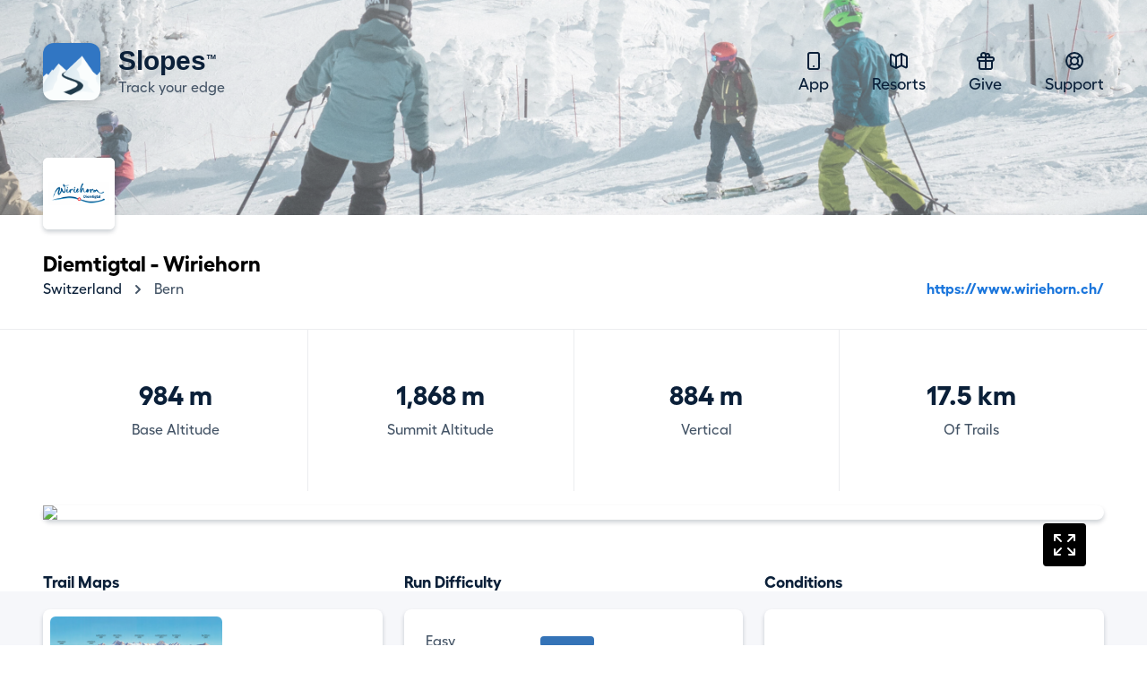

--- FILE ---
content_type: text/html; charset=UTF-8
request_url: https://getslopes.com/resorts/diemtigtal_wiriehorn
body_size: 5963
content:
<!DOCTYPE html>
<html lang="en">
<head>
    <meta charset="UTF-8">
    <meta name="viewport" content="width=device-width, initial-scale=1.0">
    <title>Diemtigtal - Wiriehorn</title>

    <meta name="description" content="With Slopes skiers and snowboarders can track and record their days hitting the trails. Show off your vertical, distance, speed, and more.">
    <meta name="keywords" content="snowboard,ski resort,ski area,skiing,ski trip,travel,skiing holiday,trail map,map,ski map,Diemtigtal - Wiriehorn,diemtigtal - wiriehorn,Switzerland,Switzerland ski,Bern,Bern ski">
    <meta name="author" content="Breakpoint Studio" />

    <meta property="og:title" content="Diemtigtal - Wiriehorn">
    <meta property="og:description" content="With Slopes skiers and snowboarders can track and record their days hitting the trails. Show off your vertical, distance, speed, and more.">

    <meta name="twitter:card" content="app">
    <meta name="twitter:site" content="@slopesapp">
    <meta name="twitter:app:name:iphone" content="Slopes Ski & Snowboard">
    <meta name="twitter:app:id:googleplay" content="com.consumedbycode.slopes">
    <meta name="twitter:app:id:iphone" content="643351983">
    <meta name="twitter:app:url:iphone" content="https://">
    <meta name="twitter:description" content="With Slopes skiers and snowboarders can track and record their days hitting the trails, get trail maps, check conditions, and more.">

    <meta property="al:ios:app_name" content="Slopes: Ski & Snowboard">
    <meta property="al:ios:app_store_id" content="643351983">
    <meta property="al:ios:url" content="https://">
    <meta property="al:android:package" content="com.consumedbycode.slopes">

    <link rel="preload" href="https://getslopes.com/fonts/Fellix-Medium.otf" as="font" crossorigin>
    <link rel="preload" href="https://getslopes.com/fonts/Fellix-Bold.otf" as="font" crossorigin>
    <link rel="stylesheet" href="/css/app.css?id=2ad64f4bcb4fa350945f3cab4d526416">
    <script defer src="/js/app.js?id=ffd22f54119e6a98fece3afaba0d292f"></script>

    <meta name="apple-itunes-app" content="app-id=643351983, affiliate-data=at=10l6oN&ct=homepage"/>
    <meta name="google-site-verification" content="5s5A1bIggFZRKFb7NoeW3Za9Z_jFCIotpH5pw5ZOLh8" />

    <link rel="canonical" href="https://getslopes.com/resorts/diemtigtal_wiriehorn" />

    <meta name="theme-color" content="#D8F1FF" />

    <link rel="icon" href="https://getslopes.com/favicon.ico" type="image/ico" />
    <link rel="shortcut icon" href="https://getslopes.com/images/favicon.png" />
    <link rel="icon" href="https://getslopes.com/images/favicon-16x16.png" type="image/png" sizes="16x16">
    <link rel="icon" href="https://getslopes.com/images/favicon-32x32.png" type="image/png" sizes="32x32">
    <link rel="icon" href="https://getslopes.com/images/favicon-192x192.png" type="image/png" sizes="192x192">
    <link rel="icon" href="https://getslopes.com/images/favicon-512x512.png" type="image/png" sizes="512x512">
    <link rel="icon" href="https://getslopes.com/images/logo.svg" type="image/svg+xml">
    <link rel="apple-touch-icon" href="https://getslopes.com/images/apple-touch-icon.png" />

    

  <script src="https://cdn.usefathom.com/script.js" data-site="WYBFAGRZ" defer></script>

    <meta itemprop="imageObject" content="https://dnyjvzj5aqor7.cloudfront.net/logos/6af2850a-60e1-11e3-a9f0-c42c031157e6/Wir95K18FkmTlz95q7IaU7y6sKmpXeao8Vl9I4N1.png">
        
        <meta property="og:type" content="place">
        <meta property="og:image" content="https://dnyjvzj5aqor7.cloudfront.net/logos/6af2850a-60e1-11e3-a9f0-c42c031157e6/Wir95K18FkmTlz95q7IaU7y6sKmpXeao8Vl9I4N1.png">
        <meta property="place:location:latitude" content="46.593861">
        <meta property="place:location:longitude" content="7.523167">
        <meta name="geo.position" content="46.593861; 7.523167">
        <meta name="geo.placename" content="Diemtigtal - Wiriehorn">

        <!-- <meta name="apple-itunes-app" content="app-id=643351983, app-clip-bundle-id=com.consumedbycode.slopes.Clip, app-argument=https://my.getslopes.com/resorts/diemtigtal_wiriehorn"> -->
</head>
<body class="min-h-screen font-sans text-gray-900 font-medium antialiased bg-white">
    <div
        class="pb-20 bg-cover bg-left bg-no-repeat"
        style="background-image: linear-gradient(to bottom, rgba(255, 255, 255, .4) 19.75%, rgba(255, 255, 255, .3) 100%), url('/images/resorts/hero-2022.jpg')"
    >
        <div class="relative w-full">
    <header x-data="{ navIsOpen: false }" class="relative max-w-7xl mx-auto w-full flex items-center justify-between px-4 py-5 md:py-12 lg:px-12">
        <div class="w-full flex items-center justify-between">
            <a href="/" class="inline-flex items-center space-x-5">
                <img src="/images/icon@2x.png" alt="Logo" class="w-10 h-10 rounded-xl shadow-sm md:w-16 md:h-16">
                <span class="inline-flex flex-col">
                    <span class="font-bold text-lg leading-6 md:text-3xl title-font">Slopes <span class="text-xs relative -top-2 -left-2">&#8482;</span></span>
                    <span class="text-gray-700 text-sm leading-4 md:text-base">Track your edge</span>
                </span>
            </a>
            <button class="p-3 rounded-md transition md:hidden focus:outline-none focus:bg-gray-300 focus:bg-opacity-20" @click="navIsOpen = ! navIsOpen">
                <svg class="w-4" viewBox="0 0 16 14" fill="none">
                    <path fill-rule="evenodd" clip-rule="evenodd" d="M0 1C0 0.447715 0.447715 0 1 0H15C15.5523 0 16 0.447715 16 1C16 1.55228 15.5523 2 15 2H1C0.447715 2 0 1.55228 0 1ZM0 7C0 6.44772 0.447715 6 1 6H15C15.5523 6 16 6.44772 16 7C16 7.55228 15.5523 8 15 8H1C0.447715 8 0 7.55228 0 7ZM1 12C0.447715 12 0 12.4477 0 13C0 13.5523 0.447715 14 1 14H15C15.5523 14 16 13.5523 16 13C16 12.4477 15.5523 12 15 12H1Z" fill="#0B2039" />
                </svg>
            </button>
        </div>
        <!-- Mobile Nav -->
        <nav x-show="navIsOpen" x-cloak class="z-20 absolute top-16 right-4 w-48 bg-white rounded-lg shadow-sm md:hidden">
            <div class="p-6">
                <h2 class="font-bold text-lg">Navigation</h2>
                <div class="mt-3 flex flex-col space-y-2">
                    <a href="/" class="text-lg text-gray-700">
                        <svg xmlns="http://www.w3.org/2000/svg" class="h-6 w-6 inline-block mr-2" fill="none" viewBox="0 0 24 24" stroke="currentColor">
                            <path stroke-linecap="round" stroke-linejoin="round" stroke-width="2" d="M12 18h.01M8 21h8a2 2 0 002-2V5a2 2 0 00-2-2H8a2 2 0 00-2 2v14a2 2 0 002 2z" />
                        </svg>
                        App
                    </a>
                    <a href="/resorts" class="text-lg text-gray-700">
                        <svg xmlns="http://www.w3.org/2000/svg" class="h-6 w-6 inline-block mr-2" fill="none" viewBox="0 0 24 24" stroke="currentColor">
                            <path stroke-linecap="round" stroke-linejoin="round" stroke-width="2" d="M9 20l-5.447-2.724A1 1 0 013 16.382V5.618a1 1 0 011.447-.894L9 7m0 13l6-3m-6 3V7m6 10l4.553 2.276A1 1 0 0021 18.382V7.618a1 1 0 00-.553-.894L15 4m0 13V4m0 0L9 7" />
                        </svg>
                        Resorts
                    </a>
                    <a href="https://my.getslopes.com/give" class="text-lg text-gray-700">
                        <svg xmlns="http://www.w3.org/2000/svg" class="h-6 w-6 inline-block mr-2" fill="none" viewBox="0 0 24 24" stroke="currentColor">
                            <path stroke-linecap="round" stroke-linejoin="round" stroke-width="2" d="M12 8v13m0-13V6a2 2 0 112 2h-2zm0 0V5.5A2.5 2.5 0 109.5 8H12zm-7 4h14M5 12a2 2 0 110-4h14a2 2 0 110 4M5 12v7a2 2 0 002 2h10a2 2 0 002-2v-7" />
                        </svg>
                        Give
                    </a>
                    <a href="https://slopes.helpscoutdocs.com/" target="_blank" rel="nofollowe" class="text-lg text-gray-700">
                        <svg xmlns="http://www.w3.org/2000/svg" class="h-6 w-6 inline-block mr-2" fill="none" viewBox="0 0 24 24" stroke="currentColor">
                            <path stroke-linecap="round" stroke-linejoin="round" stroke-width="2" d="M18.364 5.636l-3.536 3.536m0 5.656l3.536 3.536M9.172 9.172L5.636 5.636m3.536 9.192l-3.536 3.536M21 12a9 9 0 11-18 0 9 9 0 0118 0zm-5 0a4 4 0 11-8 0 4 4 0 018 0z" />
                        </svg>
                        Support
                    </a>
                </div>
            </div>
            <div class="flex items-center justify-between p-6 border-t border-gray-300 border-opacity-50">
                <a href="https://twitter.com/slopesapp">
                    <img class="w-5 h-5" src="/images/twitter.svg" alt="Twitter" width="20" height="20" />
                </a>
                <a href="https://www.instagram.com/slopesapp/">
                    <img class="w-5 h-5" src="/images/instagram.svg" alt="Instagram" width="20" height="20" />
                </a>
                <a href="https://www.facebook.com/slopesapp">
                    <img class="w-5 h-5" src="/images/facebook.svg" alt="Facebook" width="20" height="20" />
                </a>
            </div>
        </nav>
        <!-- Desktop Nav -->
        <nav class="hidden md:flex md:items-center md:space-x-12 text-center">
            <a href="/" class="text-lg transition-colors hover:text-gray-700">
                <svg xmlns="http://www.w3.org/2000/svg" class="h-6 w-6 inline-block" fill="none" viewBox="0 0 24 24" stroke="currentColor">
                    <path stroke-linecap="round" stroke-linejoin="round" stroke-width="2" d="M12 18h.01M8 21h8a2 2 0 002-2V5a2 2 0 00-2-2H8a2 2 0 00-2 2v14a2 2 0 002 2z" />
                </svg>
                App
            </a>
            <a href="/resorts" class="text-lg transition-colors hover:text-gray-700">
                <svg xmlns="http://www.w3.org/2000/svg" class="h-6 w-6 inline-block" fill="none" viewBox="0 0 24 24" stroke="currentColor">
                    <path stroke-linecap="round" stroke-linejoin="round" stroke-width="2" d="M9 20l-5.447-2.724A1 1 0 013 16.382V5.618a1 1 0 011.447-.894L9 7m0 13l6-3m-6 3V7m6 10l4.553 2.276A1 1 0 0021 18.382V7.618a1 1 0 00-.553-.894L15 4m0 13V4m0 0L9 7" />
                </svg>
                Resorts
            </a>
            <a href="https://my.getslopes.com/give" class="text-lg transition-colors hover:text-gray-700">
                <svg xmlns="http://www.w3.org/2000/svg" class="h-6 w-6 inline-block" fill="none" viewBox="0 0 24 24" stroke="currentColor">
                    <path stroke-linecap="round" stroke-linejoin="round" stroke-width="2" d="M12 8v13m0-13V6a2 2 0 112 2h-2zm0 0V5.5A2.5 2.5 0 109.5 8H12zm-7 4h14M5 12a2 2 0 110-4h14a2 2 0 110 4M5 12v7a2 2 0 002 2h10a2 2 0 002-2v-7" />
                </svg>
                Give
            </a>
            <a href="https://slopes.helpscoutdocs.com/" target="_blank" rel="nofollowe" class="text-lg transition-colors hover:text-gray-700">
                <svg xmlns="http://www.w3.org/2000/svg" class="h-6 w-6 inline-block" fill="none" viewBox="0 0 24 24" stroke="currentColor">
                    <path stroke-linecap="round" stroke-linejoin="round" stroke-width="2" d="M18.364 5.636l-3.536 3.536m0 5.656l3.536 3.536M9.172 9.172L5.636 5.636m3.536 9.192l-3.536 3.536M21 12a9 9 0 11-18 0 9 9 0 0118 0zm-5 0a4 4 0 11-8 0 4 4 0 018 0z" />
                </svg>
                Support
            </a>
        </nav>
    </header>
</div>
    </div>
    <div class="-mt-16 max-w-7xl mx-auto px-4 lg:px-12">
        <span class="inline-block mr-6 flex-none bg-white rounded-md shadow overflow-hidden">
            <img class="w-auto h-20" src="https://dnyjvzj5aqor7.cloudfront.net/logos/6af2850a-60e1-11e3-a9f0-c42c031157e6/Wir95K18FkmTlz95q7IaU7y6sKmpXeao8Vl9I4N1.png" />
        </span>
        <div>
            <h1 class="mt-4 text-2xl font-bold text-black">
                Diemtigtal - Wiriehorn
            </h1>
            <div class="space-y-4 sm:space-y-0 sm:space-x-4 sm:flex sm:items-end sm:justify-between">
                <nav class="flex items-center">
                    <a
                        href="/resorts/explore/switzerland"
                        class="text-gray-900 hover:text-gray-700 transition"
                    >
                        Switzerland
                    </a>
                    <svg class="flex-shrink-0 mx-2 h-5 w-5 text-gray-700" xmlns="http://www.w3.org/2000/svg" viewBox="0 0 20 20" fill="currentColor">
                        <path fill-rule="evenodd" d="M7.293 14.707a1 1 0 010-1.414L10.586 10 7.293 6.707a1 1 0 011.414-1.414l4 4a1 1 0 010 1.414l-4 4a1 1 0 01-1.414 0z" clip-rule="evenodd" />
                    </svg>
                    <a
                        href="/resorts/explore/switzerland/bern"
                        class="text-gray-700 hover:text-gray-600 transition"
                    >
                        Bern
                    </a>
                </nav>
                                    <a href="https://www.wiriehorn.ch/" class="inline-block font-bold text-blue-600 hover:text-blue-700">
                        https://www.wiriehorn.ch/
                    </a>
                            </div>
        </div>
    </div>

    <main class="mt-8">
        <div class="pb-24 border-t border-gray-700 border-opacity-10">
            <div class="max-w-7xl mx-auto lg:px-12">
                                    <div class="grid grid-cols-2 gap-px bg-gray-700 bg-opacity-10 lg:grid-cols-4">
                                                    <div class="py-6 px-3 text-gray-700 text-center bg-white lg:py-14">
                                <strong class="block text-2xl font-bold text-gray-900 lg:text-3xl">984 m</strong>
                                <div class="lg:mt-2">Base Altitude</div>
                            </div>
                                                                            <div class="py-6 px-3 text-gray-700 text-center bg-white lg:py-14">
                                <strong class="block text-2xl font-bold text-gray-900 lg:text-3xl">1,868 m</strong>
                                <div class="lg:mt-2">Summit Altitude</div>
                            </div>
                                                                            <div class="py-6 px-3 text-gray-700 text-center bg-white lg:py-14">
                                <strong class="block text-2xl font-bold text-gray-900 lg:text-3xl">884 m</strong>
                                <div class="lg:mt-2">Vertical</div>
                            </div>
                                                                            <div class="py-6 px-3 text-gray-700 text-center bg-white lg:py-14">
                                <strong class="block text-2xl font-bold text-gray-900 lg:text-3xl">17.5 km</strong>
                                <div class="lg:mt-2">Of Trails</div>
                            </div>
                                                                    </div>
                            </div>
        </div>
        <div class="-mt-24 relative">
            <div class="absolute inset-0 flex flex-col pt-24">
                <div class="flex-1 bg-gray-100"></div>
            </div>
            <div class="relative max-w-7xl mx-auto pb-12 px-4 lg:px-12 lg:pb-32">
                <div class="mt-4 flex-1 bg-white rounded-lg shadow mb-4">
                    <a class="block relative" href="/resorts/diemtigtal_wiriehorn/explore/">
                        <svg xmlns="http://www.w3.org/2000/svg" fill="none" viewBox="0 0 24 24" stroke-width="1.5" stroke="currentColor" class="w-12 h-12 bg-black p-2 inline-block rounded text-white" style="position: absolute; top: 20px; right: 20px;">
                            <path stroke-linecap="round" stroke-linejoin="round" d="M3.75 3.75v4.5m0-4.5h4.5m-4.5 0L9 9M3.75 20.25v-4.5m0 4.5h4.5m-4.5 0L9 15M20.25 3.75h-4.5m4.5 0v4.5m0-4.5L15 9m5.25 11.25h-4.5m4.5 0v-4.5m0 4.5L15 15" />
                        </svg>

                        <img class="w-full" style="aspect-ratio: 5 / 3;" src="https://my.getslopes.com/api/v2/resorts/images/6af2850a-60e1-11e3-a9f0-c42c031157e6/map.png?size=2&amp;style=light" />

                        
                    </a>
                </div>
                <div class="mt-14 grid grid-cols-3 gap-x-6 gap-y-10 md:grid-cols-6 lg:grid-cols-9">
                    <div class="col-span-3 flex flex-col">
                        <h2 class="text-lg font-bold">Trail Maps</h2>
                        <div class="mt-4 flex-1 bg-white rounded-lg shadow px-2 py-2">
                                                            <div class="overflow-x-auto flex flex-no-wrap space-x-2 h-full">
                                                                            <a
                                            href="/resorts/diemtigtal_wiriehorn/maps/1"
                                            class="relative h-full w-48 flex-shrink-0 inline-flex rounded-md overflow-hidden"
                                        >
                                            <img class="inset-0 w-full h-full object-cover" src="https://dnyjvzj5aqor7.cloudfront.net/maps/6af2850a-60e1-11e3-a9f0-c42c031157e6/9HfNMrgtdAwDIS2OMIp2IBKQta6CCJ1JktYGRMQ5.jpg" />
                                        </a>
                                                                    </div>
                                                    </div>
                    </div>
                    <div class="col-span-3 flex flex-col">
                        <h2 class="text-lg font-bold">Run Difficulty</h2>
                        <div class="mt-4 flex-1 flex items-center bg-white rounded-lg shadow p-6">
                            <div class="w-full">
                                <dl class="space-y-6">
                                                                                                                <div class="flex items-center">
                                            <dt class="w-24 text-gray-700">Easy</dt>
                                            <dd style="width: 18.181818181818%; background-color: #3473B7;" class="ml-8 h-3 rounded">
                                                <span class="sr-only"></span>
                                            </dd>
                                        </div>
                                                                                                                <div class="flex items-center">
                                            <dt class="w-24 text-gray-700">Intermediate</dt>
                                            <dd style="width: 63.636363636364%; background-color: #D93731;" class="ml-8 h-3 rounded">
                                                <span class="sr-only"></span>
                                            </dd>
                                        </div>
                                                                                                                <div class="flex items-center">
                                            <dt class="w-24 text-gray-700">Expert</dt>
                                            <dd style="width: 18.181818181818%; background-color: #000000;" class="ml-8 h-3 rounded">
                                                <span class="sr-only"></span>
                                            </dd>
                                        </div>
                                                                                                        </dl>
                            </div>
                        </div>
                    </div>
                                            <div class="col-span-3 flex flex-col">
                            <h2 class="text-lg font-bold">Conditions</h2>
                            <div class="mt-4 flex-1 flex flex-col bg-white rounded-lg shadow">
                                <div class="flex-1 flex items-center space-x-4 p-6">
                                                                            <img class="-ml-2 -mt-2 w-14" src="/images/conditions/groomed.svg" alt="groomed" />
                                                                        <p class="text-gray-700">Haven&#039;t had enough reports about conditions recently.</p>
                                </div>
                                <div class="w-full flex justify-between px-6 py-3 border-t border-gray-300 border-opacity-50">
                                    <span class="text-sm">Powered by Slopes</span>
                                    <span class="text-sm text-gray-600">Last updated 12 hours ago</span>
                                </div>
                            </div>
                        </div>
                                                                <div class="col-span-3 flex flex-col md:col-span-6 lg:col-span-9">
                            <h2 class="text-lg font-bold">Daily Averages</h2>
                            <div class="mt-4 flex-1 bg-white rounded-lg shadow overflow-hidden">
                                <div class="grid grid-cols-2 gap-px bg-gray-700 bg-opacity-10 md:grid-cols-3 xl:grid-cols-6">
                                                                            <div class="py-6 px-3 text-gray-700 text-center bg-white lg:py-14">
                                            <strong class="block text-2xl font-bold text-gray-900 lg:text-3xl">3,553 m</strong>
                                            <div class="lg:mt-2">Vertical</div>
                                        </div>
                                                                                                                <div class="py-6 px-3 text-gray-700 text-center bg-white lg:py-14">
                                            <strong class="block text-2xl font-bold text-gray-900 lg:text-3xl">18.8 km</strong>
                                            <div class="lg:mt-2">Distance</div>
                                        </div>
                                                                                                                <div class="py-6 px-3 text-gray-700 text-center bg-white lg:py-14">
                                            <strong class="block text-2xl font-bold text-gray-900 lg:text-3xl">1h</span> 15m</strong>
                                            <div class="lg:mt-2">Time on Runs</div>
                                        </div>
                                                                                                                <div class="py-6 px-3 text-gray-700 text-center bg-white lg:py-14">
                                            <strong class="block text-2xl font-bold text-gray-900 lg:text-3xl">1h</span> 3m</strong>
                                            <div class="lg:mt-2">Time on Lifts</div>
                                        </div>
                                                                                                                <div class="py-6 px-3 text-gray-700 text-center bg-white lg:py-14">
                                            <strong class="block text-2xl font-bold text-gray-900 lg:text-3xl">28.6 km/h</strong>
                                            <div class="lg:mt-2">Average Speed</div>
                                        </div>
                                                                                                                <div class="py-6 px-3 text-gray-700 text-center bg-white lg:py-14">
                                            <strong class="block text-2xl font-bold text-gray-900 lg:text-3xl">12 runs</strong>
                                            <div class="lg:mt-2">Recorded</div>
                                        </div>
                                                                                                        </div>
                            </div>
                        </div>
                                                        </div>
            </div>
        </div>

        <div class="pt-16 bg-white lg:pt-8">
            <section class="relative max-w-7xl mx-auto lg:px-12 lg:mt-24">
    <div class="py-10 px-4 md:py-20 lg:py-32 lg:rounded-xl" style="background-image: linear-gradient(to bottom, rgba(27, 118, 220, 1) 61.65%, rgba(27, 118, 220, 0.12)">
        <div class="max-w-2xl mx-auto lg:text-center">
            <h2 class="text-white font-bold text-3xl tracking-tight md:text-4xl lg:text-5xl">
                Join the <span class="relative"><span class="absolute inset-0 -my-0.5 -mx-1 bg-blue-700 transform -skew-y-2"></span><span class="relative">millions</span></span> of skiers that have downloaded Slopes.
            </h2>
            <p class="mt-2 text-white text-lg lg:mt-4 lg:text-xl">Whether you're learning to ski at a local resort, or an expert deep in the backcountry grabbing untracked pow, Slopes will be your most-trusted ski companion.</p><p class="mt-2 text-white text-lg lg:mt-4 lg:text-xl">Available on Android, iOS, and Apple Watch.</p>
            <div class="mt-6 flex space-x-2 lg:mt-12 lg:space-x-4 lg:justify-center">
                <a href="https://itunes.apple.com/us/app/slopes/id643351983?ls=1&mt=8&at=10l6oN&ct=homepage" target="_blank" rel="nofollower" class="shadow rounded-xl overflow-hidden transition-opacity hover:opacity-80 bg-black" onclick="window.fathom.trackGoal('OHUAA0BF', 0);">
    <img class="h-12" src="/images/download-apple.svg" alt="Download on the Apple app store" width="142" height="48">
</a>
                <a href="https://play.google.com/store/apps/details?id=com.consumedbycode.slopes" target="_blank" rel="nofollower" class="shadow rounded-xl overflow-hidden transition-opacity hover:opacity-80 bg-black" onclick="window.fathom.trackGoal('TN71XHWH', 0);">
    <img class="h-12" src="/images/download-google.svg" alt="Download on the Google Play store" width="167" height="48">
</a>
            </div>
        </div>
    </div>
</section>
            <footer class="max-w-7xl w-full mx-auto lg:px-12">
    <div class="max-w-4xl mx-auto pt-20 pb-12 lg:grid lg:grid-cols-3 lg:items-start lg:py-32">
        <div class="flex justify-center">
            <a href="/" class="inline-flex items-center space-x-5 lg:flex-col lg:text-center lg:space-x-0 lg:space-y-4">
                <img src="/images/icon@2x.png" alt="Logo" class="w-10 h-10 rounded-xl shadow-sm md:w-16 md:h-16 lg:w-10 lg:h-10">
                <span class="inline-flex flex-col">
                    <span class="font-bold text-lg leading-6 md:text-3xl lg:text-xl title-font">Slopes</span>
                    <span class="text-gray-700 text-sm leading-4 md:text-base lg:text-sm">Track your edge</span>
                </span>
            </a>
        </div>
        <nav class="mt-14 grid grid-cols-3 px-4 lg:col-span-2 lg:grid-cols-3 lg:mt-0 lg:px-0">
            <div class="flex justify-center">
                <div>
                    <div class="space-y-2 flex flex-col items-start">
                        <a class="text-lg text-gray-700 transition-colors hover:text-gray-900" href="/premium">Slopes Premium</a>
                        <a class="text-lg text-gray-700 transition-colors hover:text-gray-900" href="/">Mobile App</a>
                        <a class="text-lg text-gray-700 transition-colors hover:text-gray-900" href="/resorts">Resorts</a>
                        <a class="text-lg text-gray-700 transition-colors hover:text-gray-900" href="https://blog.getslopes.com">Blog</a>
                    </div>
                </div>
            </div>
            <div class="flex justify-center">
                <div>
                    
                    <div class="space-y-2 flex flex-col items-start">
                        <a class="text-lg text-gray-700 transition-colors hover:text-gray-900" href="/data">Privacy Policy</a>
                        <a class="text-lg text-gray-700 transition-colors hover:text-gray-900" href="/terms">Terms of Service</a>
                        <a class="text-lg text-gray-700 transition-colors hover:text-gray-900" href="https://help.getslopes.com">Help &amp; Support</a>
                        <a class="text-lg text-gray-700 transition-colors hover:text-gray-900" href="https://blog.getslopes.com/partnering-with-pow/">Climate Change</a>
                    </div>
                </div>
            </div>
            <div class="flex justify-center">
                <div>
                    
                    <div class="space-y-2 flex flex-col items-start">
                        <a class="text-lg text-gray-700 transition-colors hover:text-gray-900" href="/partners/strava">Strava</a>
                        <a class="text-lg text-gray-700 transition-colors hover:text-gray-900" href="/partners/garmin">Garmin</a>
                    </div>
                </div>
            </div>
            
        </nav>
    </div>
    <div class="pt-6 pb-12 text-center border-t border-gray-900 border-opacity-10 lg:flex lg:justify-between lg:items-center lg:pt-4">
        <p class="text-gray-700 text-sm">&copy; Breakpoint Studio. All Rights Reserved. Slopes and its logo are registered trademarks of Breakpoint Studio.</p>
        <div class="mt-6 flex items-center justify-center space-x-6 lg:mt-0">
            <a href="https://twitter.com/slopesapp" class="transition-opacity hover:opacity-75">
                <img class="w-5 h-5" src="/images/twitter.svg" alt="Twitter" width="20" height="20" />
            </a>
            <a href="https://www.instagram.com/slopesapp/" class="transition-opacity hover:opacity-75">
                <img class="w-5 h-5" src="/images/instagram.svg" alt="Instagram" width="20" height="20" />
            </a>
            <a href="https://www.facebook.com/slopesapp" class="transition-opacity hover:opacity-75">
                <img class="w-5 h-5" src="/images/facebook.svg" alt="Facebook" width="20" height="20" />
            </a>
        </div>
    </div>
</footer>
        </div>
    </main>
<script>(function(){function c(){var b=a.contentDocument||a.contentWindow.document;if(b){var d=b.createElement('script');d.innerHTML="window.__CF$cv$params={r:'9bfebe06fc66e1f3',t:'MTc2ODc0NjEyMw=='};var a=document.createElement('script');a.src='/cdn-cgi/challenge-platform/scripts/jsd/main.js';document.getElementsByTagName('head')[0].appendChild(a);";b.getElementsByTagName('head')[0].appendChild(d)}}if(document.body){var a=document.createElement('iframe');a.height=1;a.width=1;a.style.position='absolute';a.style.top=0;a.style.left=0;a.style.border='none';a.style.visibility='hidden';document.body.appendChild(a);if('loading'!==document.readyState)c();else if(window.addEventListener)document.addEventListener('DOMContentLoaded',c);else{var e=document.onreadystatechange||function(){};document.onreadystatechange=function(b){e(b);'loading'!==document.readyState&&(document.onreadystatechange=e,c())}}}})();</script></body>
</html>


--- FILE ---
content_type: application/javascript; charset=utf-8
request_url: https://getslopes.com/js/app.js?id=ffd22f54119e6a98fece3afaba0d292f
body_size: 32138
content:
(()=>{var t,e={467:function(t){t.exports=function(){"use strict";function t(t,e,n){return e in t?Object.defineProperty(t,e,{value:n,enumerable:!0,configurable:!0,writable:!0}):t[e]=n,t}function e(t,e){var n=Object.keys(t);if(Object.getOwnPropertySymbols){var i=Object.getOwnPropertySymbols(t);e&&(i=i.filter((function(e){return Object.getOwnPropertyDescriptor(t,e).enumerable}))),n.push.apply(n,i)}return n}function n(n){for(var i=1;i<arguments.length;i++){var r=null!=arguments[i]?arguments[i]:{};i%2?e(Object(r),!0).forEach((function(e){t(n,e,r[e])})):Object.getOwnPropertyDescriptors?Object.defineProperties(n,Object.getOwnPropertyDescriptors(r)):e(Object(r)).forEach((function(t){Object.defineProperty(n,t,Object.getOwnPropertyDescriptor(r,t))}))}return n}function i(){return new Promise((t=>{"loading"==document.readyState?document.addEventListener("DOMContentLoaded",t):t()}))}function r(t){return Array.from(new Set(t))}function s(){return navigator.userAgent.includes("Node.js")||navigator.userAgent.includes("jsdom")}function o(t,e){return t==e}function a(t,e){"template"!==t.tagName.toLowerCase()?console.warn(`Alpine: [${e}] directive should only be added to <template> tags. See https://github.com/alpinejs/alpine#${e}`):1!==t.content.childElementCount&&console.warn(`Alpine: <template> tag with [${e}] encountered with an unexpected number of root elements. Make sure <template> has a single root element. `)}function u(t){return t.replace(/([a-z])([A-Z])/g,"$1-$2").replace(/[_\s]/,"-").toLowerCase()}function h(t){return t.toLowerCase().replace(/-(\w)/g,((t,e)=>e.toUpperCase()))}function l(t,e){if(!1===e(t))return;let n=t.firstElementChild;for(;n;)l(n,e),n=n.nextElementSibling}function c(t,e){var n;return function(){var i=this,r=arguments,s=function(){n=null,t.apply(i,r)};clearTimeout(n),n=setTimeout(s,e)}}const d=(t,e,n)=>{if(console.warn(`Alpine Error: "${n}"\n\nExpression: "${e}"\nElement:`,t),!s())throw Object.assign(n,{el:t,expression:e}),n};function f(t,{el:e,expression:n}){try{const i=t();return i instanceof Promise?i.catch((t=>d(e,n,t))):i}catch(t){d(e,n,t)}}function p(t,e,n,i={}){return f((()=>"function"==typeof e?e.call(n):new Function(["$data",...Object.keys(i)],`var __alpine_result; with($data) { __alpine_result = ${e} }; return __alpine_result`)(n,...Object.values(i))),{el:t,expression:e})}function m(t,e,n,i={}){return f((()=>{if("function"==typeof e)return Promise.resolve(e.call(n,i.$event));let t=Function;if(t=Object.getPrototypeOf((async function(){})).constructor,Object.keys(n).includes(e)){let t=new Function(["dataContext",...Object.keys(i)],`with(dataContext) { return ${e} }`)(n,...Object.values(i));return"function"==typeof t?Promise.resolve(t.call(n,i.$event)):Promise.resolve()}return Promise.resolve(new t(["dataContext",...Object.keys(i)],`with(dataContext) { ${e} }`)(n,...Object.values(i)))}),{el:t,expression:e})}const y=/^x-(on|bind|data|text|html|model|if|for|show|cloak|transition|ref|spread)\b/;function g(t){const e=v(t.name);return y.test(e)}function _(t,e,n){let i=Array.from(t.attributes).filter(g).map(w),r=i.filter((t=>"spread"===t.type))[0];if(r){let n=p(t,r.expression,e.$data);i=i.concat(Object.entries(n).map((([t,e])=>w({name:t,value:e}))))}return n?i.filter((t=>t.type===n)):x(i)}function x(t){let e=["bind","model","show","catch-all"];return t.sort(((t,n)=>{let i=-1===e.indexOf(t.type)?"catch-all":t.type,r=-1===e.indexOf(n.type)?"catch-all":n.type;return e.indexOf(i)-e.indexOf(r)}))}function w({name:t,value:e}){const n=v(t),i=n.match(y),r=n.match(/:([a-zA-Z0-9\-:]+)/),s=n.match(/\.[^.\]]+(?=[^\]]*$)/g)||[];return{type:i?i[1]:null,value:r?r[1]:null,modifiers:s.map((t=>t.replace(".",""))),expression:e}}function b(t){return["disabled","checked","required","readonly","hidden","open","selected","autofocus","itemscope","multiple","novalidate","allowfullscreen","allowpaymentrequest","formnovalidate","autoplay","controls","loop","muted","playsinline","default","ismap","reversed","async","defer","nomodule"].includes(t)}function v(t){return t.startsWith("@")?t.replace("@","x-on:"):t.startsWith(":")?t.replace(":","x-bind:"):t}function O(t,e=Boolean){return t.split(" ").filter(e)}const k="in",E="out",A="cancelled";function S(t,e,n,i,r=!1){if(r)return e();if(t.__x_transition&&t.__x_transition.type===k)return;const s=_(t,i,"transition"),o=_(t,i,"show")[0];if(o&&o.modifiers.includes("transition")){let i=o.modifiers;if(i.includes("out")&&!i.includes("in"))return e();const r=i.includes("in")&&i.includes("out");i=r?i.filter(((t,e)=>e<i.indexOf("out"))):i,M(t,i,e,n)}else s.some((t=>["enter","enter-start","enter-end"].includes(t.value)))?P(t,i,s,e,n):e()}function C(t,e,n,i,r=!1){if(r)return e();if(t.__x_transition&&t.__x_transition.type===E)return;const s=_(t,i,"transition"),o=_(t,i,"show")[0];if(o&&o.modifiers.includes("transition")){let i=o.modifiers;if(i.includes("in")&&!i.includes("out"))return e();const r=i.includes("in")&&i.includes("out");i=r?i.filter(((t,e)=>e>i.indexOf("out"))):i,T(t,i,r,e,n)}else s.some((t=>["leave","leave-start","leave-end"].includes(t.value)))?L(t,i,s,e,n):e()}function M(t,e,n,i){N(t,e,n,(()=>{}),i,{duration:j(e,"duration",150),origin:j(e,"origin","center"),first:{opacity:0,scale:j(e,"scale",95)},second:{opacity:1,scale:100}},k)}function T(t,e,n,i,r){N(t,e,(()=>{}),i,r,{duration:n?j(e,"duration",150):j(e,"duration",150)/2,origin:j(e,"origin","center"),first:{opacity:1,scale:100},second:{opacity:0,scale:j(e,"scale",95)}},E)}function j(t,e,n){if(-1===t.indexOf(e))return n;const i=t[t.indexOf(e)+1];if(!i)return n;if("scale"===e&&!R(i))return n;if("duration"===e){let t=i.match(/([0-9]+)ms/);if(t)return t[1]}return"origin"===e&&["top","right","left","center","bottom"].includes(t[t.indexOf(e)+2])?[i,t[t.indexOf(e)+2]].join(" "):i}function N(t,e,n,i,r,s,o){t.__x_transition&&t.__x_transition.cancel&&t.__x_transition.cancel();const a=t.style.opacity,u=t.style.transform,h=t.style.transformOrigin,l=!e.includes("opacity")&&!e.includes("scale"),c=l||e.includes("opacity"),d=l||e.includes("scale"),f={start(){c&&(t.style.opacity=s.first.opacity),d&&(t.style.transform=`scale(${s.first.scale/100})`)},during(){d&&(t.style.transformOrigin=s.origin),t.style.transitionProperty=[c?"opacity":"",d?"transform":""].join(" ").trim(),t.style.transitionDuration=s.duration/1e3+"s",t.style.transitionTimingFunction="cubic-bezier(0.4, 0.0, 0.2, 1)"},show(){n()},end(){c&&(t.style.opacity=s.second.opacity),d&&(t.style.transform=`scale(${s.second.scale/100})`)},hide(){i()},cleanup(){c&&(t.style.opacity=a),d&&(t.style.transform=u),d&&(t.style.transformOrigin=h),t.style.transitionProperty=null,t.style.transitionDuration=null,t.style.transitionTimingFunction=null}};$(t,f,o,r)}const D=(t,e,n)=>"function"==typeof t?n.evaluateReturnExpression(e,t):t;function P(t,e,n,i,r){z(t,O(D((n.find((t=>"enter"===t.value))||{expression:""}).expression,t,e)),O(D((n.find((t=>"enter-start"===t.value))||{expression:""}).expression,t,e)),O(D((n.find((t=>"enter-end"===t.value))||{expression:""}).expression,t,e)),i,(()=>{}),k,r)}function L(t,e,n,i,r){z(t,O(D((n.find((t=>"leave"===t.value))||{expression:""}).expression,t,e)),O(D((n.find((t=>"leave-start"===t.value))||{expression:""}).expression,t,e)),O(D((n.find((t=>"leave-end"===t.value))||{expression:""}).expression,t,e)),(()=>{}),i,E,r)}function z(t,e,n,i,r,s,o,a){t.__x_transition&&t.__x_transition.cancel&&t.__x_transition.cancel();const u=t.__x_original_classes||[],h={start(){t.classList.add(...n)},during(){t.classList.add(...e)},show(){r()},end(){t.classList.remove(...n.filter((t=>!u.includes(t)))),t.classList.add(...i)},hide(){s()},cleanup(){t.classList.remove(...e.filter((t=>!u.includes(t)))),t.classList.remove(...i.filter((t=>!u.includes(t))))}};$(t,h,o,a)}function $(t,e,n,i){const r=I((()=>{e.hide(),t.isConnected&&e.cleanup(),delete t.__x_transition}));t.__x_transition={type:n,cancel:I((()=>{i(A),r()})),finish:r,nextFrame:null},e.start(),e.during(),t.__x_transition.nextFrame=requestAnimationFrame((()=>{let n=1e3*Number(getComputedStyle(t).transitionDuration.replace(/,.*/,"").replace("s",""));0===n&&(n=1e3*Number(getComputedStyle(t).animationDuration.replace("s",""))),e.show(),t.__x_transition.nextFrame=requestAnimationFrame((()=>{e.end(),setTimeout(t.__x_transition.finish,n)}))}))}function R(t){return!Array.isArray(t)&&!isNaN(t)}function I(t){let e=!1;return function(){e||(e=!0,t.apply(this,arguments))}}function F(t,e,n,i,r){a(e,"x-for");let s=q("function"==typeof n?t.evaluateReturnExpression(e,n):n),o=X(t,e,s,r),u=e;o.forEach(((n,a)=>{let h=B(s,n,a,o,r()),l=Y(t,e,a,h),c=U(u.nextElementSibling,l);c?(delete c.__x_for_key,c.__x_for=h,t.updateElements(c,(()=>c.__x_for))):(c=H(e,u),S(c,(()=>{}),(()=>{}),t,i),c.__x_for=h,t.initializeElements(c,(()=>c.__x_for))),u=c,u.__x_for_key=l})),G(u,t)}function q(t){let e=/,([^,\}\]]*)(?:,([^,\}\]]*))?$/,n=/^\(|\)$/g,i=/([\s\S]*?)\s+(?:in|of)\s+([\s\S]*)/,r=String(t).match(i);if(!r)return;let s={};s.items=r[2].trim();let o=r[1].trim().replace(n,""),a=o.match(e);return a?(s.item=o.replace(e,"").trim(),s.index=a[1].trim(),a[2]&&(s.collection=a[2].trim())):s.item=o,s}function B(t,e,i,r,s){let o=s?n({},s):{};return o[t.item]=e,t.index&&(o[t.index]=i),t.collection&&(o[t.collection]=r),o}function Y(t,e,n,i){let r=_(e,t,"bind").filter((t=>"key"===t.value))[0];return r?t.evaluateReturnExpression(e,r.expression,(()=>i)):n}function X(t,e,n,i){let r=_(e,t,"if")[0];if(r&&!t.evaluateReturnExpression(e,r.expression))return[];let s=t.evaluateReturnExpression(e,n.items,i);return R(s)&&s>=0&&(s=Array.from(Array(s).keys(),(t=>t+1))),s}function H(t,e){let n=document.importNode(t.content,!0);return e.parentElement.insertBefore(n,e.nextElementSibling),e.nextElementSibling}function U(t,e){if(!t)return;if(void 0===t.__x_for_key)return;if(t.__x_for_key===e)return t;let n=t;for(;n;){if(n.__x_for_key===e)return n.parentElement.insertBefore(n,t);n=!(!n.nextElementSibling||void 0===n.nextElementSibling.__x_for_key)&&n.nextElementSibling}}function G(t,e){for(var n=!(!t.nextElementSibling||void 0===t.nextElementSibling.__x_for_key)&&t.nextElementSibling;n;){let t=n,i=n.nextElementSibling;C(n,(()=>{t.remove()}),(()=>{}),e),n=!(!i||void 0===i.__x_for_key)&&i}}function V(t,e,n,i,s,a,u){var l=t.evaluateReturnExpression(e,i,s);if("value"===n){if(Ut.ignoreFocusedForValueBinding&&document.activeElement.isSameNode(e))return;if(void 0===l&&String(i).match(/\./)&&(l=""),"radio"===e.type)void 0===e.attributes.value&&"bind"===a?e.value=l:"bind"!==a&&(e.checked=o(e.value,l));else if("checkbox"===e.type)"boolean"==typeof l||[null,void 0].includes(l)||"bind"!==a?"bind"!==a&&(Array.isArray(l)?e.checked=l.some((t=>o(t,e.value))):e.checked=!!l):e.value=String(l);else if("SELECT"===e.tagName)Q(e,l);else{if(e.value===l)return;e.value=l}}else if("class"===n)if(Array.isArray(l)){const t=e.__x_original_classes||[];e.setAttribute("class",r(t.concat(l)).join(" "))}else if("object"==typeof l)Object.keys(l).sort(((t,e)=>l[t]-l[e])).forEach((t=>{l[t]?O(t).forEach((t=>e.classList.add(t))):O(t).forEach((t=>e.classList.remove(t)))}));else{const t=e.__x_original_classes||[],n=l?O(l):[];e.setAttribute("class",r(t.concat(n)).join(" "))}else n=u.includes("camel")?h(n):n,[null,void 0,!1].includes(l)?e.removeAttribute(n):b(n)?W(e,n,n):W(e,n,l)}function W(t,e,n){t.getAttribute(e)!=n&&t.setAttribute(e,n)}function Q(t,e){const n=[].concat(e).map((t=>t+""));Array.from(t.options).forEach((t=>{t.selected=n.includes(t.value||t.text)}))}function Z(t,e,n){void 0===e&&String(n).match(/\./)&&(e=""),t.textContent=e}function J(t,e,n,i){e.innerHTML=t.evaluateReturnExpression(e,n,i)}function K(t,e,n,i,r=!1){const s=()=>{e.style.display="none",e.__x_is_shown=!1},o=()=>{1===e.style.length&&"none"===e.style.display?e.removeAttribute("style"):e.style.removeProperty("display"),e.__x_is_shown=!0};if(!0===r)return void(n?o():s());const a=(i,r)=>{n?(("none"===e.style.display||e.__x_transition)&&S(e,(()=>{o()}),r,t),i((()=>{}))):"none"!==e.style.display?C(e,(()=>{i((()=>{s()}))}),r,t):i((()=>{}))};i.includes("immediate")?a((t=>t()),(()=>{})):(t.showDirectiveLastElement&&!t.showDirectiveLastElement.contains(e)&&t.executeAndClearRemainingShowDirectiveStack(),t.showDirectiveStack.push(a),t.showDirectiveLastElement=e)}function tt(t,e,n,i,r){a(e,"x-if");const s=e.nextElementSibling&&!0===e.nextElementSibling.__x_inserted_me;if(!n||s&&!e.__x_transition)!n&&s&&C(e.nextElementSibling,(()=>{e.nextElementSibling.remove()}),(()=>{}),t,i);else{const n=document.importNode(e.content,!0);e.parentElement.insertBefore(n,e.nextElementSibling),S(e.nextElementSibling,(()=>{}),(()=>{}),t,i),t.initializeElements(e.nextElementSibling,r),e.nextElementSibling.__x_inserted_me=!0}}function et(t,e,n,i,r,s={}){const o={passive:i.includes("passive")};let a,u;if(i.includes("camel")&&(n=h(n)),i.includes("away")?(u=document,a=u=>{e.contains(u.target)||e.offsetWidth<1&&e.offsetHeight<1||(nt(t,r,u,s),i.includes("once")&&document.removeEventListener(n,a,o))}):(u=i.includes("window")?window:i.includes("document")?document:e,a=h=>{u!==window&&u!==document||document.body.contains(e)?it(n)&&rt(h,i)||(i.includes("prevent")&&h.preventDefault(),i.includes("stop")&&h.stopPropagation(),i.includes("self")&&h.target!==e)||nt(t,r,h,s).then((t=>{!1===t?h.preventDefault():i.includes("once")&&u.removeEventListener(n,a,o)})):u.removeEventListener(n,a,o)}),i.includes("debounce")){let t=i[i.indexOf("debounce")+1]||"invalid-wait",e=R(t.split("ms")[0])?Number(t.split("ms")[0]):250;a=c(a,e)}u.addEventListener(n,a,o)}function nt(t,e,i,r){return t.evaluateCommandExpression(i.target,e,(()=>n(n({},r()),{},{$event:i})))}function it(t){return["keydown","keyup"].includes(t)}function rt(t,e){let n=e.filter((t=>!["window","document","prevent","stop"].includes(t)));if(n.includes("debounce")){let t=n.indexOf("debounce");n.splice(t,R((n[t+1]||"invalid-wait").split("ms")[0])?2:1)}if(0===n.length)return!1;if(1===n.length&&n[0]===st(t.key))return!1;const i=["ctrl","shift","alt","meta","cmd","super"].filter((t=>n.includes(t)));return n=n.filter((t=>!i.includes(t))),!(i.length>0&&i.filter((e=>("cmd"!==e&&"super"!==e||(e="meta"),t[`${e}Key`]))).length===i.length&&n[0]===st(t.key))}function st(t){switch(t){case"/":return"slash";case" ":case"Spacebar":return"space";default:return t&&u(t)}}function ot(t,e,i,r,s){var o="select"===e.tagName.toLowerCase()||["checkbox","radio"].includes(e.type)||i.includes("lazy")?"change":"input";et(t,e,o,i,`${r} = rightSideOfExpression($event, ${r})`,(()=>n(n({},s()),{},{rightSideOfExpression:at(e,i,r)})))}function at(t,e,n){return"radio"===t.type&&(t.hasAttribute("name")||t.setAttribute("name",n)),(n,i)=>{if(n instanceof CustomEvent&&n.detail)return n.detail;if("checkbox"===t.type){if(Array.isArray(i)){const t=e.includes("number")?ut(n.target.value):n.target.value;return n.target.checked?i.concat([t]):i.filter((e=>!o(e,t)))}return n.target.checked}if("select"===t.tagName.toLowerCase()&&t.multiple)return e.includes("number")?Array.from(n.target.selectedOptions).map((t=>ut(t.value||t.text))):Array.from(n.target.selectedOptions).map((t=>t.value||t.text));{const t=n.target.value;return e.includes("number")?ut(t):e.includes("trim")?t.trim():t}}}function ut(t){const e=t?parseFloat(t):null;return R(e)?e:t}const{isArray:ht}=Array,{getPrototypeOf:lt,create:ct,defineProperty:dt,defineProperties:ft,isExtensible:pt,getOwnPropertyDescriptor:mt,getOwnPropertyNames:yt,getOwnPropertySymbols:gt,preventExtensions:_t,hasOwnProperty:xt}=Object,{push:wt,concat:bt,map:vt}=Array.prototype;function Ot(t){return void 0===t}function kt(t){return"function"==typeof t}function Et(t){return"object"==typeof t}const At=new WeakMap;function St(t,e){At.set(t,e)}const Ct=t=>At.get(t)||t;function Mt(t,e){return t.valueIsObservable(e)?t.getProxy(e):e}function Tt(t){return xt.call(t,"value")&&(t.value=Ct(t.value)),t}function jt(t,e,n){bt.call(yt(n),gt(n)).forEach((i=>{let r=mt(n,i);r.configurable||(r=qt(t,r,Mt)),dt(e,i,r)})),_t(e)}class Nt{constructor(t,e){this.originalTarget=e,this.membrane=t}get(t,e){const{originalTarget:n,membrane:i}=this,r=n[e],{valueObserved:s}=i;return s(n,e),i.getProxy(r)}set(t,e,n){const{originalTarget:i,membrane:{valueMutated:r}}=this;return i[e]!==n?(i[e]=n,r(i,e)):"length"===e&&ht(i)&&r(i,e),!0}deleteProperty(t,e){const{originalTarget:n,membrane:{valueMutated:i}}=this;return delete n[e],i(n,e),!0}apply(t,e,n){}construct(t,e,n){}has(t,e){const{originalTarget:n,membrane:{valueObserved:i}}=this;return i(n,e),e in n}ownKeys(t){const{originalTarget:e}=this;return bt.call(yt(e),gt(e))}isExtensible(t){const e=pt(t);if(!e)return e;const{originalTarget:n,membrane:i}=this,r=pt(n);return r||jt(i,t,n),r}setPrototypeOf(t,e){}getPrototypeOf(t){const{originalTarget:e}=this;return lt(e)}getOwnPropertyDescriptor(t,e){const{originalTarget:n,membrane:i}=this,{valueObserved:r}=this.membrane;r(n,e);let s=mt(n,e);if(Ot(s))return s;const o=mt(t,e);return Ot(o)?(s=qt(i,s,Mt),s.configurable||dt(t,e,s),s):o}preventExtensions(t){const{originalTarget:e,membrane:n}=this;return jt(n,t,e),_t(e),!0}defineProperty(t,e,n){const{originalTarget:i,membrane:r}=this,{valueMutated:s}=r,{configurable:o}=n;if(xt.call(n,"writable")&&!xt.call(n,"value")){const t=mt(i,e);n.value=t.value}return dt(i,e,Tt(n)),!1===o&&dt(t,e,qt(r,n,Mt)),s(i,e),!0}}function Dt(t,e){return t.valueIsObservable(e)?t.getReadOnlyProxy(e):e}class Pt{constructor(t,e){this.originalTarget=e,this.membrane=t}get(t,e){const{membrane:n,originalTarget:i}=this,r=i[e],{valueObserved:s}=n;return s(i,e),n.getReadOnlyProxy(r)}set(t,e,n){return!1}deleteProperty(t,e){return!1}apply(t,e,n){}construct(t,e,n){}has(t,e){const{originalTarget:n,membrane:{valueObserved:i}}=this;return i(n,e),e in n}ownKeys(t){const{originalTarget:e}=this;return bt.call(yt(e),gt(e))}setPrototypeOf(t,e){}getOwnPropertyDescriptor(t,e){const{originalTarget:n,membrane:i}=this,{valueObserved:r}=i;r(n,e);let s=mt(n,e);if(Ot(s))return s;const o=mt(t,e);return Ot(o)?(s=qt(i,s,Dt),xt.call(s,"set")&&(s.set=void 0),s.configurable||dt(t,e,s),s):o}preventExtensions(t){return!1}defineProperty(t,e,n){return!1}}function Lt(t){let e;return ht(t)?e=[]:Et(t)&&(e={}),e}const zt=Object.prototype;function $t(t){if(null===t)return!1;if("object"!=typeof t)return!1;if(ht(t))return!0;const e=lt(t);return e===zt||null===e||null===lt(e)}const Rt=(t,e)=>{},It=(t,e)=>{},Ft=t=>t;function qt(t,e,n){const{set:i,get:r}=e;return xt.call(e,"value")?e.value=n(t,e.value):(Ot(r)||(e.get=function(){return n(t,r.call(Ct(this)))}),Ot(i)||(e.set=function(e){i.call(Ct(this),t.unwrapProxy(e))})),e}class Bt{constructor(t){if(this.valueDistortion=Ft,this.valueMutated=It,this.valueObserved=Rt,this.valueIsObservable=$t,this.objectGraph=new WeakMap,!Ot(t)){const{valueDistortion:e,valueMutated:n,valueObserved:i,valueIsObservable:r}=t;this.valueDistortion=kt(e)?e:Ft,this.valueMutated=kt(n)?n:It,this.valueObserved=kt(i)?i:Rt,this.valueIsObservable=kt(r)?r:$t}}getProxy(t){const e=Ct(t),n=this.valueDistortion(e);if(this.valueIsObservable(n)){const i=this.getReactiveState(e,n);return i.readOnly===t?t:i.reactive}return n}getReadOnlyProxy(t){t=Ct(t);const e=this.valueDistortion(t);return this.valueIsObservable(e)?this.getReactiveState(t,e).readOnly:e}unwrapProxy(t){return Ct(t)}getReactiveState(t,e){const{objectGraph:n}=this;let i=n.get(e);if(i)return i;const r=this;return i={get reactive(){const n=new Nt(r,e),i=new Proxy(Lt(e),n);return St(i,t),dt(this,"reactive",{value:i}),i},get readOnly(){const n=new Pt(r,e),i=new Proxy(Lt(e),n);return St(i,t),dt(this,"readOnly",{value:i}),i}},n.set(e,i),i}}function Yt(t,e){let n=new Bt({valueMutated(t,n){e(t,n)}});return{data:n.getProxy(t),membrane:n}}function Xt(t,e){let n=t.unwrapProxy(e),i={};return Object.keys(n).forEach((t=>{["$el","$refs","$nextTick","$watch"].includes(t)||(i[t]=n[t])})),i}class Ht{constructor(t,e=null){this.$el=t;const n=this.$el.getAttribute("x-data"),i=""===n?"{}":n,r=this.$el.getAttribute("x-init");let s={$el:this.$el},o=e?e.$el:this.$el;Object.entries(Ut.magicProperties).forEach((([t,e])=>{Object.defineProperty(s,`$${t}`,{get:function(){return e(o)}})})),this.unobservedData=e?e.getUnobservedData():p(t,i,s);let{membrane:a,data:u}=this.wrapDataInObservable(this.unobservedData);var h;this.$data=u,this.membrane=a,this.unobservedData.$el=this.$el,this.unobservedData.$refs=this.getRefsProxy(),this.nextTickStack=[],this.unobservedData.$nextTick=t=>{this.nextTickStack.push(t)},this.watchers={},this.unobservedData.$watch=(t,e)=>{this.watchers[t]||(this.watchers[t]=[]),this.watchers[t].push(e)},Object.entries(Ut.magicProperties).forEach((([t,e])=>{Object.defineProperty(this.unobservedData,`$${t}`,{get:function(){return e(o,this.$el)}})})),this.showDirectiveStack=[],this.showDirectiveLastElement,e||Ut.onBeforeComponentInitializeds.forEach((t=>t(this))),r&&!e&&(this.pauseReactivity=!0,h=this.evaluateReturnExpression(this.$el,r),this.pauseReactivity=!1),this.initializeElements(this.$el,(()=>{}),e),this.listenForNewElementsToInitialize(),"function"==typeof h&&h.call(this.$data),e||setTimeout((()=>{Ut.onComponentInitializeds.forEach((t=>t(this)))}),0)}getUnobservedData(){return Xt(this.membrane,this.$data)}wrapDataInObservable(t){var e=this;let n=c((function(){e.updateElements(e.$el)}),0);return Yt(t,((t,i)=>{e.watchers[i]?e.watchers[i].forEach((e=>e(t[i]))):Array.isArray(t)?Object.keys(e.watchers).forEach((n=>{let r=n.split(".");"length"!==i&&r.reduce(((i,r)=>(Object.is(t,i[r])&&e.watchers[n].forEach((e=>e(t))),i[r])),e.unobservedData)})):Object.keys(e.watchers).filter((t=>t.includes("."))).forEach((n=>{let r=n.split(".");i===r[r.length-1]&&r.reduce(((r,s)=>(Object.is(t,r)&&e.watchers[n].forEach((e=>e(t[i]))),r[s])),e.unobservedData)})),e.pauseReactivity||n()}))}walkAndSkipNestedComponents(t,e,n=(()=>{})){l(t,(t=>t.hasAttribute("x-data")&&!t.isSameNode(this.$el)?(t.__x||n(t),!1):e(t)))}initializeElements(t,e=(()=>{}),n=!1){this.walkAndSkipNestedComponents(t,(t=>void 0===t.__x_for_key&&void 0===t.__x_inserted_me&&void this.initializeElement(t,e,!n)),(t=>{n||(t.__x=new Ht(t))})),this.executeAndClearRemainingShowDirectiveStack(),this.executeAndClearNextTickStack(t)}initializeElement(t,e,n=!0){t.hasAttribute("class")&&_(t,this).length>0&&(t.__x_original_classes=O(t.getAttribute("class"))),n&&this.registerListeners(t,e),this.resolveBoundAttributes(t,!0,e)}updateElements(t,e=(()=>{})){this.walkAndSkipNestedComponents(t,(t=>{if(void 0!==t.__x_for_key&&!t.isSameNode(this.$el))return!1;this.updateElement(t,e)}),(t=>{t.__x=new Ht(t)})),this.executeAndClearRemainingShowDirectiveStack(),this.executeAndClearNextTickStack(t)}executeAndClearNextTickStack(t){t===this.$el&&this.nextTickStack.length>0&&requestAnimationFrame((()=>{for(;this.nextTickStack.length>0;)this.nextTickStack.shift()()}))}executeAndClearRemainingShowDirectiveStack(){this.showDirectiveStack.reverse().map((t=>new Promise(((e,n)=>{t(e,n)})))).reduce(((t,e)=>t.then((()=>e.then((t=>{t()}))))),Promise.resolve((()=>{}))).catch((t=>{if(t!==A)throw t})),this.showDirectiveStack=[],this.showDirectiveLastElement=void 0}updateElement(t,e){this.resolveBoundAttributes(t,!1,e)}registerListeners(t,e){_(t,this).forEach((({type:n,value:i,modifiers:r,expression:s})=>{switch(n){case"on":et(this,t,i,r,s,e);break;case"model":ot(this,t,r,s,e)}}))}resolveBoundAttributes(t,e=!1,n){let i=_(t,this);i.forEach((({type:r,value:s,modifiers:o,expression:a})=>{switch(r){case"model":V(this,t,"value",a,n,r,o);break;case"bind":if("template"===t.tagName.toLowerCase()&&"key"===s)return;V(this,t,s,a,n,r,o);break;case"text":var u=this.evaluateReturnExpression(t,a,n);Z(t,u,a);break;case"html":J(this,t,a,n);break;case"show":u=this.evaluateReturnExpression(t,a,n),K(this,t,u,o,e);break;case"if":if(i.some((t=>"for"===t.type)))return;u=this.evaluateReturnExpression(t,a,n),tt(this,t,u,e,n);break;case"for":F(this,t,a,e,n);break;case"cloak":t.removeAttribute("x-cloak")}}))}evaluateReturnExpression(t,e,i=(()=>{})){return p(t,e,this.$data,n(n({},i()),{},{$dispatch:this.getDispatchFunction(t)}))}evaluateCommandExpression(t,e,i=(()=>{})){return m(t,e,this.$data,n(n({},i()),{},{$dispatch:this.getDispatchFunction(t)}))}getDispatchFunction(t){return(e,n={})=>{t.dispatchEvent(new CustomEvent(e,{detail:n,bubbles:!0}))}}listenForNewElementsToInitialize(){const t=this.$el,e={childList:!0,attributes:!0,subtree:!0};new MutationObserver((t=>{for(let e=0;e<t.length;e++){const n=t[e].target.closest("[x-data]");if(n&&n.isSameNode(this.$el)){if("attributes"===t[e].type&&"x-data"===t[e].attributeName){const n=t[e].target.getAttribute("x-data")||"{}",i=p(this.$el,n,{$el:this.$el});Object.keys(i).forEach((t=>{this.$data[t]!==i[t]&&(this.$data[t]=i[t])}))}t[e].addedNodes.length>0&&t[e].addedNodes.forEach((t=>{1!==t.nodeType||t.__x_inserted_me||(!t.matches("[x-data]")||t.__x?this.initializeElements(t):t.__x=new Ht(t))}))}}})).observe(t,e)}getRefsProxy(){var t=this;return new Proxy({},{get(e,n){return"$isAlpineProxy"===n||(t.walkAndSkipNestedComponents(t.$el,(t=>{t.hasAttribute("x-ref")&&t.getAttribute("x-ref")===n&&(i=t)})),i);var i}})}}const Ut={version:"2.8.2",pauseMutationObserver:!1,magicProperties:{},onComponentInitializeds:[],onBeforeComponentInitializeds:[],ignoreFocusedForValueBinding:!1,start:async function(){s()||await i(),this.discoverComponents((t=>{this.initializeComponent(t)})),document.addEventListener("turbolinks:load",(()=>{this.discoverUninitializedComponents((t=>{this.initializeComponent(t)}))})),this.listenForNewUninitializedComponentsAtRunTime()},discoverComponents:function(t){document.querySelectorAll("[x-data]").forEach((e=>{t(e)}))},discoverUninitializedComponents:function(t,e=null){const n=(e||document).querySelectorAll("[x-data]");Array.from(n).filter((t=>void 0===t.__x)).forEach((e=>{t(e)}))},listenForNewUninitializedComponentsAtRunTime:function(){const t=document.querySelector("body"),e={childList:!0,attributes:!0,subtree:!0};new MutationObserver((t=>{if(!this.pauseMutationObserver)for(let e=0;e<t.length;e++)t[e].addedNodes.length>0&&t[e].addedNodes.forEach((t=>{1===t.nodeType&&(t.parentElement&&t.parentElement.closest("[x-data]")||this.discoverUninitializedComponents((t=>{this.initializeComponent(t)}),t.parentElement))}))})).observe(t,e)},initializeComponent:function(t){if(!t.__x)try{t.__x=new Ht(t)}catch(t){setTimeout((()=>{throw t}),0)}},clone:function(t,e){e.__x||(e.__x=new Ht(e,t))},addMagicProperty:function(t,e){this.magicProperties[t]=e},onComponentInitialized:function(t){this.onComponentInitializeds.push(t)},onBeforeComponentInitialized:function(t){this.onBeforeComponentInitializeds.push(t)}};return s()||(window.Alpine=Ut,window.deferLoadingAlpine?window.deferLoadingAlpine((function(){window.Alpine.start()})):window.Alpine.start()),Ut}()},916:(t,e,n)=>{"use strict";n(467);const i={},r=[];function s(t,e){if(Array.isArray(t))for(const n of t)s(n,e);else if("object"!=typeof t)a(Object.getOwnPropertyNames(e)),i[t]=Object.assign(i[t]||{},e);else for(const e in t)s(e,t[e])}function o(t){return i[t]||{}}function a(t){r.push(...t)}function u(t,e){let n;const i=t.length,r=[];for(n=0;n<i;n++)r.push(e(t[n]));return r}function h(t,e){let n;const i=t.length,r=[];for(n=0;n<i;n++)e(t[n])&&r.push(t[n]);return r}function l(t){return t%360*Math.PI/180}function c(t){return t.toLowerCase().replace(/-(.)/g,(function(t,e){return e.toUpperCase()}))}function d(t){return t.replace(/([A-Z])/g,(function(t,e){return"-"+e.toLowerCase()}))}function f(t){return t.charAt(0).toUpperCase()+t.slice(1)}function p(t,e,n,i){return null!=e&&null!=n||(i=i||t.bbox(),null==e?e=i.width/i.height*n:null==n&&(n=i.height/i.width*e)),{width:e,height:n}}function m(t,e){const n=t.origin;let i=null!=t.ox?t.ox:null!=t.originX?t.originX:"center",r=null!=t.oy?t.oy:null!=t.originY?t.originY:"center";null!=n&&([i,r]=Array.isArray(n)?n:"object"==typeof n?[n.x,n.y]:[n,n]);const s="string"==typeof i,o="string"==typeof r;if(s||o){const{height:t,width:n,x:a,y:u}=e.bbox();s&&(i=i.includes("left")?a:i.includes("right")?a+n:a+n/2),o&&(r=r.includes("top")?u:r.includes("bottom")?u+t:u+t/2)}return[i,r]}const y="http://www.w3.org/2000/svg",g="http://www.w3.org/1999/xhtml",_="http://www.w3.org/2000/xmlns/",x="http://www.w3.org/1999/xlink",w="http://svgjs.dev/svgjs";const b={window:"undefined"==typeof window?null:window,document:"undefined"==typeof document?null:document};class v{}const O={},k="___SYMBOL___ROOT___";function E(t,e=y){return b.document.createElementNS(e,t)}function A(t,e=!1){if(t instanceof v)return t;if("object"==typeof t)return M(t);if(null==t)return new O[k];if("string"==typeof t&&"<"!==t.charAt(0))return M(b.document.querySelector(t));const n=e?b.document.createElement("div"):E("svg");return n.innerHTML=t,t=M(n.firstChild),n.removeChild(n.firstChild),t}function S(t,e){return e&&e.ownerDocument&&e instanceof e.ownerDocument.defaultView.Node?e:E(t)}function C(t){if(!t)return null;if(t.instance instanceof v)return t.instance;if("#document-fragment"===t.nodeName)return new O.Fragment(t);let e=f(t.nodeName||"Dom");return"LinearGradient"===e||"RadialGradient"===e?e="Gradient":O[e]||(e="Dom"),new O[e](t)}let M=C;function T(t,e=t.name,n=!1){return O[e]=t,n&&(O[k]=t),a(Object.getOwnPropertyNames(t.prototype)),t}let j=1e3;function N(t){return"Svgjs"+f(t)+j++}function D(t){for(let e=t.children.length-1;e>=0;e--)D(t.children[e]);return t.id?(t.id=N(t.nodeName),t):t}function P(t,e){let n,i;for(i=(t=Array.isArray(t)?t:[t]).length-1;i>=0;i--)for(n in e)t[i].prototype[n]=e[n]}function L(t){return function(...e){const n=e[e.length-1];return!n||n.constructor!==Object||n instanceof Array?t.apply(this,e):t.apply(this,e.slice(0,-1)).attr(n)}}s("Dom",{siblings:function(){return this.parent().children()},position:function(){return this.parent().index(this)},next:function(){return this.siblings()[this.position()+1]},prev:function(){return this.siblings()[this.position()-1]},forward:function(){const t=this.position();return this.parent().add(this.remove(),t+1),this},backward:function(){const t=this.position();return this.parent().add(this.remove(),t?t-1:0),this},front:function(){return this.parent().add(this.remove()),this},back:function(){return this.parent().add(this.remove(),0),this},before:function(t){(t=A(t)).remove();const e=this.position();return this.parent().add(t,e),this},after:function(t){(t=A(t)).remove();const e=this.position();return this.parent().add(t,e+1),this},insertBefore:function(t){return(t=A(t)).before(this),this},insertAfter:function(t){return(t=A(t)).after(this),this}});const z=/^([+-]?(\d+(\.\d*)?|\.\d+)(e[+-]?\d+)?)([a-z%]*)$/i,$=/^#?([a-f\d]{2})([a-f\d]{2})([a-f\d]{2})$/i,R=/rgb\((\d+),(\d+),(\d+)\)/,I=/(#[a-z_][a-z0-9\-_]*)/i,F=/\)\s*,?\s*/,q=/\s/g,B=/^#[a-f0-9]{3}$|^#[a-f0-9]{6}$/i,Y=/^rgb\(/,X=/^(\s+)?$/,H=/^[+-]?(\d+(\.\d*)?|\.\d+)(e[+-]?\d+)?$/i,U=/\.(jpg|jpeg|png|gif|svg)(\?[^=]+.*)?/i,G=/[\s,]+/,V=/[MLHVCSQTAZ]/i;function W(t){const e=Math.round(t),n=Math.max(0,Math.min(255,e)).toString(16);return 1===n.length?"0"+n:n}function Q(t,e){for(let n=e.length;n--;)if(null==t[e[n]])return!1;return!0}function Z(t,e,n){return n<0&&(n+=1),n>1&&(n-=1),n<1/6?t+6*(e-t)*n:n<.5?e:n<2/3?t+(e-t)*(2/3-n)*6:t}s("Dom",{classes:function(){const t=this.attr("class");return null==t?[]:t.trim().split(G)},hasClass:function(t){return-1!==this.classes().indexOf(t)},addClass:function(t){if(!this.hasClass(t)){const e=this.classes();e.push(t),this.attr("class",e.join(" "))}return this},removeClass:function(t){return this.hasClass(t)&&this.attr("class",this.classes().filter((function(e){return e!==t})).join(" ")),this},toggleClass:function(t){return this.hasClass(t)?this.removeClass(t):this.addClass(t)}}),s("Dom",{css:function(t,e){const n={};if(0===arguments.length)return this.node.style.cssText.split(/\s*;\s*/).filter((function(t){return!!t.length})).forEach((function(t){const e=t.split(/\s*:\s*/);n[e[0]]=e[1]})),n;if(arguments.length<2){if(Array.isArray(t)){for(const e of t){const t=c(e);n[e]=this.node.style[t]}return n}if("string"==typeof t)return this.node.style[c(t)];if("object"==typeof t)for(const e in t)this.node.style[c(e)]=null==t[e]||X.test(t[e])?"":t[e]}return 2===arguments.length&&(this.node.style[c(t)]=null==e||X.test(e)?"":e),this},show:function(){return this.css("display","")},hide:function(){return this.css("display","none")},visible:function(){return"none"!==this.css("display")}}),s("Dom",{data:function(t,e,n){if(null==t)return this.data(u(h(this.node.attributes,(t=>0===t.nodeName.indexOf("data-"))),(t=>t.nodeName.slice(5))));if(t instanceof Array){const e={};for(const n of t)e[n]=this.data(n);return e}if("object"==typeof t)for(e in t)this.data(e,t[e]);else if(arguments.length<2)try{return JSON.parse(this.attr("data-"+t))}catch(e){return this.attr("data-"+t)}else this.attr("data-"+t,null===e?null:!0===n||"string"==typeof e||"number"==typeof e?e:JSON.stringify(e));return this}}),s("Dom",{remember:function(t,e){if("object"==typeof arguments[0])for(const e in t)this.remember(e,t[e]);else{if(1===arguments.length)return this.memory()[t];this.memory()[t]=e}return this},forget:function(){if(0===arguments.length)this._memory={};else for(let t=arguments.length-1;t>=0;t--)delete this.memory()[arguments[t]];return this},memory:function(){return this._memory=this._memory||{}}});class J{constructor(...t){this.init(...t)}static isColor(t){return t&&(t instanceof J||this.isRgb(t)||this.test(t))}static isRgb(t){return t&&"number"==typeof t.r&&"number"==typeof t.g&&"number"==typeof t.b}static random(t="vibrant",e,n){const{random:i,round:r,sin:s,PI:o}=Math;if("vibrant"===t){const t=24*i()+57,e=38*i()+45,n=360*i();return new J(t,e,n,"lch")}if("sine"===t){const t=r(80*s(2*o*(e=null==e?i():e)/.5+.01)+150),n=r(50*s(2*o*e/.5+4.6)+200),a=r(100*s(2*o*e/.5+2.3)+150);return new J(t,n,a)}if("pastel"===t){const t=8*i()+86,e=17*i()+9,n=360*i();return new J(t,e,n,"lch")}if("dark"===t){const t=10+10*i(),e=50*i()+86,n=360*i();return new J(t,e,n,"lch")}if("rgb"===t){const t=255*i(),e=255*i(),n=255*i();return new J(t,e,n)}if("lab"===t){const t=100*i(),e=256*i()-128,n=256*i()-128;return new J(t,e,n,"lab")}if("grey"===t){const t=255*i();return new J(t,t,t)}throw new Error("Unsupported random color mode")}static test(t){return"string"==typeof t&&(B.test(t)||Y.test(t))}cmyk(){const{_a:t,_b:e,_c:n}=this.rgb(),[i,r,s]=[t,e,n].map((t=>t/255)),o=Math.min(1-i,1-r,1-s);if(1===o)return new J(0,0,0,1,"cmyk");return new J((1-i-o)/(1-o),(1-r-o)/(1-o),(1-s-o)/(1-o),o,"cmyk")}hsl(){const{_a:t,_b:e,_c:n}=this.rgb(),[i,r,s]=[t,e,n].map((t=>t/255)),o=Math.max(i,r,s),a=Math.min(i,r,s),u=(o+a)/2,h=o===a,l=o-a;return new J(360*(h?0:o===i?((r-s)/l+(r<s?6:0))/6:o===r?((s-i)/l+2)/6:o===s?((i-r)/l+4)/6:0),100*(h?0:u>.5?l/(2-o-a):l/(o+a)),100*u,"hsl")}init(t=0,e=0,n=0,i=0,r="rgb"){if(t=t||0,this.space)for(const t in this.space)delete this[this.space[t]];if("number"==typeof t)r="string"==typeof i?i:r,i="string"==typeof i?0:i,Object.assign(this,{_a:t,_b:e,_c:n,_d:i,space:r});else if(t instanceof Array)this.space=e||("string"==typeof t[3]?t[3]:t[4])||"rgb",Object.assign(this,{_a:t[0],_b:t[1],_c:t[2],_d:t[3]||0});else if(t instanceof Object){const n=function(t,e){const n=Q(t,"rgb")?{_a:t.r,_b:t.g,_c:t.b,_d:0,space:"rgb"}:Q(t,"xyz")?{_a:t.x,_b:t.y,_c:t.z,_d:0,space:"xyz"}:Q(t,"hsl")?{_a:t.h,_b:t.s,_c:t.l,_d:0,space:"hsl"}:Q(t,"lab")?{_a:t.l,_b:t.a,_c:t.b,_d:0,space:"lab"}:Q(t,"lch")?{_a:t.l,_b:t.c,_c:t.h,_d:0,space:"lch"}:Q(t,"cmyk")?{_a:t.c,_b:t.m,_c:t.y,_d:t.k,space:"cmyk"}:{_a:0,_b:0,_c:0,space:"rgb"};return n.space=e||n.space,n}(t,e);Object.assign(this,n)}else if("string"==typeof t)if(Y.test(t)){const e=t.replace(q,""),[n,i,r]=R.exec(e).slice(1,4).map((t=>parseInt(t)));Object.assign(this,{_a:n,_b:i,_c:r,_d:0,space:"rgb"})}else{if(!B.test(t))throw Error("Unsupported string format, can't construct Color");{const e=t=>parseInt(t,16),[,n,i,r]=$.exec(function(t){return 4===t.length?["#",t.substring(1,2),t.substring(1,2),t.substring(2,3),t.substring(2,3),t.substring(3,4),t.substring(3,4)].join(""):t}(t)).map(e);Object.assign(this,{_a:n,_b:i,_c:r,_d:0,space:"rgb"})}}const{_a:s,_b:o,_c:a,_d:u}=this,h="rgb"===this.space?{r:s,g:o,b:a}:"xyz"===this.space?{x:s,y:o,z:a}:"hsl"===this.space?{h:s,s:o,l:a}:"lab"===this.space?{l:s,a:o,b:a}:"lch"===this.space?{l:s,c:o,h:a}:"cmyk"===this.space?{c:s,m:o,y:a,k:u}:{};Object.assign(this,h)}lab(){const{x:t,y:e,z:n}=this.xyz();return new J(116*e-16,500*(t-e),200*(e-n),"lab")}lch(){const{l:t,a:e,b:n}=this.lab(),i=Math.sqrt(e**2+n**2);let r=180*Math.atan2(n,e)/Math.PI;r<0&&(r*=-1,r=360-r);return new J(t,i,r,"lch")}rgb(){if("rgb"===this.space)return this;if("lab"===(t=this.space)||"xyz"===t||"lch"===t){let{x:t,y:e,z:n}=this;if("lab"===this.space||"lch"===this.space){let{l:i,a:r,b:s}=this;if("lch"===this.space){const{c:t,h:e}=this,n=Math.PI/180;r=t*Math.cos(n*e),s=t*Math.sin(n*e)}const o=(i+16)/116,a=r/500+o,u=o-s/200,h=16/116,l=.008856,c=7.787;t=.95047*(a**3>l?a**3:(a-h)/c),e=1*(o**3>l?o**3:(o-h)/c),n=1.08883*(u**3>l?u**3:(u-h)/c)}const i=3.2406*t+-1.5372*e+-.4986*n,r=-.9689*t+1.8758*e+.0415*n,s=.0557*t+-.204*e+1.057*n,o=Math.pow,a=.0031308,u=i>a?1.055*o(i,1/2.4)-.055:12.92*i,h=r>a?1.055*o(r,1/2.4)-.055:12.92*r,l=s>a?1.055*o(s,1/2.4)-.055:12.92*s;return new J(255*u,255*h,255*l)}if("hsl"===this.space){let{h:t,s:e,l:n}=this;if(t/=360,e/=100,n/=100,0===e){n*=255;return new J(n,n,n)}const i=n<.5?n*(1+e):n+e-n*e,r=2*n-i,s=255*Z(r,i,t+1/3),o=255*Z(r,i,t),a=255*Z(r,i,t-1/3);return new J(s,o,a)}if("cmyk"===this.space){const{c:t,m:e,y:n,k:i}=this,r=255*(1-Math.min(1,t*(1-i)+i)),s=255*(1-Math.min(1,e*(1-i)+i)),o=255*(1-Math.min(1,n*(1-i)+i));return new J(r,s,o)}return this;var t}toArray(){const{_a:t,_b:e,_c:n,_d:i,space:r}=this;return[t,e,n,i,r]}toHex(){const[t,e,n]=this._clamped().map(W);return`#${t}${e}${n}`}toRgb(){const[t,e,n]=this._clamped();return`rgb(${t},${e},${n})`}toString(){return this.toHex()}xyz(){const{_a:t,_b:e,_c:n}=this.rgb(),[i,r,s]=[t,e,n].map((t=>t/255)),o=i>.04045?Math.pow((i+.055)/1.055,2.4):i/12.92,a=r>.04045?Math.pow((r+.055)/1.055,2.4):r/12.92,u=s>.04045?Math.pow((s+.055)/1.055,2.4):s/12.92,h=(.4124*o+.3576*a+.1805*u)/.95047,l=(.2126*o+.7152*a+.0722*u)/1,c=(.0193*o+.1192*a+.9505*u)/1.08883,d=h>.008856?Math.pow(h,1/3):7.787*h+16/116,f=l>.008856?Math.pow(l,1/3):7.787*l+16/116,p=c>.008856?Math.pow(c,1/3):7.787*c+16/116;return new J(d,f,p,"xyz")}_clamped(){const{_a:t,_b:e,_c:n}=this.rgb(),{max:i,min:r,round:s}=Math;return[t,e,n].map((t=>i(0,r(s(t),255))))}}class K{constructor(...t){this.init(...t)}clone(){return new K(this)}init(t,e){const n=0,i=0,r=Array.isArray(t)?{x:t[0],y:t[1]}:"object"==typeof t?{x:t.x,y:t.y}:{x:t,y:e};return this.x=null==r.x?n:r.x,this.y=null==r.y?i:r.y,this}toArray(){return[this.x,this.y]}transform(t){return this.clone().transformO(t)}transformO(t){et.isMatrixLike(t)||(t=new et(t));const{x:e,y:n}=this;return this.x=t.a*e+t.c*n+t.e,this.y=t.b*e+t.d*n+t.f,this}}function tt(t,e,n){return Math.abs(e-t)<(n||1e-6)}class et{constructor(...t){this.init(...t)}static formatTransforms(t){const e="both"===t.flip||!0===t.flip,n=t.flip&&(e||"x"===t.flip)?-1:1,i=t.flip&&(e||"y"===t.flip)?-1:1,r=t.skew&&t.skew.length?t.skew[0]:isFinite(t.skew)?t.skew:isFinite(t.skewX)?t.skewX:0,s=t.skew&&t.skew.length?t.skew[1]:isFinite(t.skew)?t.skew:isFinite(t.skewY)?t.skewY:0,o=t.scale&&t.scale.length?t.scale[0]*n:isFinite(t.scale)?t.scale*n:isFinite(t.scaleX)?t.scaleX*n:n,a=t.scale&&t.scale.length?t.scale[1]*i:isFinite(t.scale)?t.scale*i:isFinite(t.scaleY)?t.scaleY*i:i,u=t.shear||0,h=t.rotate||t.theta||0,l=new K(t.origin||t.around||t.ox||t.originX,t.oy||t.originY),c=l.x,d=l.y,f=new K(t.position||t.px||t.positionX||NaN,t.py||t.positionY||NaN),p=f.x,m=f.y,y=new K(t.translate||t.tx||t.translateX,t.ty||t.translateY),g=y.x,_=y.y,x=new K(t.relative||t.rx||t.relativeX,t.ry||t.relativeY);return{scaleX:o,scaleY:a,skewX:r,skewY:s,shear:u,theta:h,rx:x.x,ry:x.y,tx:g,ty:_,ox:c,oy:d,px:p,py:m}}static fromArray(t){return{a:t[0],b:t[1],c:t[2],d:t[3],e:t[4],f:t[5]}}static isMatrixLike(t){return null!=t.a||null!=t.b||null!=t.c||null!=t.d||null!=t.e||null!=t.f}static matrixMultiply(t,e,n){const i=t.a*e.a+t.c*e.b,r=t.b*e.a+t.d*e.b,s=t.a*e.c+t.c*e.d,o=t.b*e.c+t.d*e.d,a=t.e+t.a*e.e+t.c*e.f,u=t.f+t.b*e.e+t.d*e.f;return n.a=i,n.b=r,n.c=s,n.d=o,n.e=a,n.f=u,n}around(t,e,n){return this.clone().aroundO(t,e,n)}aroundO(t,e,n){const i=t||0,r=e||0;return this.translateO(-i,-r).lmultiplyO(n).translateO(i,r)}clone(){return new et(this)}decompose(t=0,e=0){const n=this.a,i=this.b,r=this.c,s=this.d,o=this.e,a=this.f,u=n*s-i*r,h=u>0?1:-1,l=h*Math.sqrt(n*n+i*i),c=Math.atan2(h*i,h*n),d=180/Math.PI*c,f=Math.cos(c),p=Math.sin(c),m=(n*r+i*s)/u,y=r*l/(m*n-i)||s*l/(m*i+n);return{scaleX:l,scaleY:y,shear:m,rotate:d,translateX:o-t+t*f*l+e*(m*f*l-p*y),translateY:a-e+t*p*l+e*(m*p*l+f*y),originX:t,originY:e,a:this.a,b:this.b,c:this.c,d:this.d,e:this.e,f:this.f}}equals(t){if(t===this)return!0;const e=new et(t);return tt(this.a,e.a)&&tt(this.b,e.b)&&tt(this.c,e.c)&&tt(this.d,e.d)&&tt(this.e,e.e)&&tt(this.f,e.f)}flip(t,e){return this.clone().flipO(t,e)}flipO(t,e){return"x"===t?this.scaleO(-1,1,e,0):"y"===t?this.scaleO(1,-1,0,e):this.scaleO(-1,-1,t,e||t)}init(t){const e=et.fromArray([1,0,0,1,0,0]);return t=t instanceof Ot?t.matrixify():"string"==typeof t?et.fromArray(t.split(G).map(parseFloat)):Array.isArray(t)?et.fromArray(t):"object"==typeof t&&et.isMatrixLike(t)?t:"object"==typeof t?(new et).transform(t):6===arguments.length?et.fromArray([].slice.call(arguments)):e,this.a=null!=t.a?t.a:e.a,this.b=null!=t.b?t.b:e.b,this.c=null!=t.c?t.c:e.c,this.d=null!=t.d?t.d:e.d,this.e=null!=t.e?t.e:e.e,this.f=null!=t.f?t.f:e.f,this}inverse(){return this.clone().inverseO()}inverseO(){const t=this.a,e=this.b,n=this.c,i=this.d,r=this.e,s=this.f,o=t*i-e*n;if(!o)throw new Error("Cannot invert "+this);const a=i/o,u=-e/o,h=-n/o,l=t/o,c=-(a*r+h*s),d=-(u*r+l*s);return this.a=a,this.b=u,this.c=h,this.d=l,this.e=c,this.f=d,this}lmultiply(t){return this.clone().lmultiplyO(t)}lmultiplyO(t){const e=t instanceof et?t:new et(t);return et.matrixMultiply(e,this,this)}multiply(t){return this.clone().multiplyO(t)}multiplyO(t){const e=t instanceof et?t:new et(t);return et.matrixMultiply(this,e,this)}rotate(t,e,n){return this.clone().rotateO(t,e,n)}rotateO(t,e=0,n=0){t=l(t);const i=Math.cos(t),r=Math.sin(t),{a:s,b:o,c:a,d:u,e:h,f:c}=this;return this.a=s*i-o*r,this.b=o*i+s*r,this.c=a*i-u*r,this.d=u*i+a*r,this.e=h*i-c*r+n*r-e*i+e,this.f=c*i+h*r-e*r-n*i+n,this}scale(t,e,n,i){return this.clone().scaleO(...arguments)}scaleO(t,e=t,n=0,i=0){3===arguments.length&&(i=n,n=e,e=t);const{a:r,b:s,c:o,d:a,e:u,f:h}=this;return this.a=r*t,this.b=s*e,this.c=o*t,this.d=a*e,this.e=u*t-n*t+n,this.f=h*e-i*e+i,this}shear(t,e,n){return this.clone().shearO(t,e,n)}shearO(t,e=0,n=0){const{a:i,b:r,c:s,d:o,e:a,f:u}=this;return this.a=i+r*t,this.c=s+o*t,this.e=a+u*t-n*t,this}skew(t,e,n,i){return this.clone().skewO(...arguments)}skewO(t,e=t,n=0,i=0){3===arguments.length&&(i=n,n=e,e=t),t=l(t),e=l(e);const r=Math.tan(t),s=Math.tan(e),{a:o,b:a,c:u,d:h,e:c,f:d}=this;return this.a=o+a*r,this.b=a+o*s,this.c=u+h*r,this.d=h+u*s,this.e=c+d*r-i*r,this.f=d+c*s-n*s,this}skewX(t,e,n){return this.skew(t,0,e,n)}skewY(t,e,n){return this.skew(0,t,e,n)}toArray(){return[this.a,this.b,this.c,this.d,this.e,this.f]}toString(){return"matrix("+this.a+","+this.b+","+this.c+","+this.d+","+this.e+","+this.f+")"}transform(t){if(et.isMatrixLike(t)){return new et(t).multiplyO(this)}const e=et.formatTransforms(t),{x:n,y:i}=new K(e.ox,e.oy).transform(this),r=(new et).translateO(e.rx,e.ry).lmultiplyO(this).translateO(-n,-i).scaleO(e.scaleX,e.scaleY).skewO(e.skewX,e.skewY).shearO(e.shear).rotateO(e.theta).translateO(n,i);if(isFinite(e.px)||isFinite(e.py)){const t=new K(n,i).transform(r),s=isFinite(e.px)?e.px-t.x:0,o=isFinite(e.py)?e.py-t.y:0;r.translateO(s,o)}return r.translateO(e.tx,e.ty),r}translate(t,e){return this.clone().translateO(t,e)}translateO(t,e){return this.e+=t||0,this.f+=e||0,this}valueOf(){return{a:this.a,b:this.b,c:this.c,d:this.d,e:this.e,f:this.f}}}function nt(){if(!nt.nodes){const t=A().size(2,0);t.node.style.cssText=["opacity: 0","position: absolute","left: -100%","top: -100%","overflow: hidden"].join(";"),t.attr("focusable","false"),t.attr("aria-hidden","true");const e=t.path().node;nt.nodes={svg:t,path:e}}if(!nt.nodes.svg.node.parentNode){const t=b.document.body||b.document.documentElement;nt.nodes.svg.addTo(t)}return nt.nodes}function it(t){return!(t.width||t.height||t.x||t.y)}T(et,"Matrix");class rt{constructor(...t){this.init(...t)}addOffset(){return this.x+=b.window.pageXOffset,this.y+=b.window.pageYOffset,new rt(this)}init(t){return t="string"==typeof t?t.split(G).map(parseFloat):Array.isArray(t)?t:"object"==typeof t?[null!=t.left?t.left:t.x,null!=t.top?t.top:t.y,t.width,t.height]:4===arguments.length?[].slice.call(arguments):[0,0,0,0],this.x=t[0]||0,this.y=t[1]||0,this.width=this.w=t[2]||0,this.height=this.h=t[3]||0,this.x2=this.x+this.w,this.y2=this.y+this.h,this.cx=this.x+this.w/2,this.cy=this.y+this.h/2,this}isNulled(){return it(this)}merge(t){const e=Math.min(this.x,t.x),n=Math.min(this.y,t.y),i=Math.max(this.x+this.width,t.x+t.width)-e,r=Math.max(this.y+this.height,t.y+t.height)-n;return new rt(e,n,i,r)}toArray(){return[this.x,this.y,this.width,this.height]}toString(){return this.x+" "+this.y+" "+this.width+" "+this.height}transform(t){t instanceof et||(t=new et(t));let e=1/0,n=-1/0,i=1/0,r=-1/0;return[new K(this.x,this.y),new K(this.x2,this.y),new K(this.x,this.y2),new K(this.x2,this.y2)].forEach((function(s){s=s.transform(t),e=Math.min(e,s.x),n=Math.max(n,s.x),i=Math.min(i,s.y),r=Math.max(r,s.y)})),new rt(e,i,n-e,r-i)}}function st(t,e,n){let i;try{if(i=e(t.node),it(i)&&((r=t.node)!==b.document&&!(b.document.documentElement.contains||function(t){for(;t.parentNode;)t=t.parentNode;return t===b.document}).call(b.document.documentElement,r)))throw new Error("Element not in the dom")}catch(e){i=n(t)}var r;return i}s({viewbox:{viewbox(t,e,n,i){return null==t?new rt(this.attr("viewBox")):this.attr("viewBox",new rt(t,e,n,i))},zoom(t,e){let{width:n,height:i}=this.attr(["width","height"]);if((n||i)&&"string"!=typeof n&&"string"!=typeof i||(n=this.node.clientWidth,i=this.node.clientHeight),!n||!i)throw new Error("Impossible to get absolute width and height. Please provide an absolute width and height attribute on the zooming element");const r=this.viewbox(),s=n/r.width,o=i/r.height,a=Math.min(s,o);if(null==t)return a;let u=a/t;u===1/0&&(u=Number.MAX_SAFE_INTEGER/100),e=e||new K(n/2/s+r.x,i/2/o+r.y);const h=new rt(r).transform(new et({scale:u,origin:e}));return this.viewbox(h)}}}),T(rt,"Box");class ot extends Array{constructor(t=[],...e){if(super(t,...e),"number"==typeof t)return this;this.length=0,this.push(...t)}}P([ot],{each(t,...e){return"function"==typeof t?this.map(((e,n,i)=>t.call(e,e,n,i))):this.map((n=>n[t](...e)))},toArray(){return Array.prototype.concat.apply([],this)}});const at=["toArray","constructor","each"];function ut(t,e){return new ot(u((e||b.document).querySelectorAll(t),(function(t){return C(t)})))}ot.extend=function(t){t=t.reduce(((t,e)=>(at.includes(e)||"_"===e[0]||(t[e]=function(...t){return this.each(e,...t)}),t)),{}),P([ot],t)};let ht=0;const lt={};function ct(t){let e=t.getEventHolder();return e===b.window&&(e=lt),e.events||(e.events={}),e.events}function dt(t){return t.getEventTarget()}function ft(t,e,n,i,r){const s=n.bind(i||t),o=A(t),a=ct(o),u=dt(o);e=Array.isArray(e)?e:e.split(G),n._svgjsListenerId||(n._svgjsListenerId=++ht),e.forEach((function(t){const e=t.split(".")[0],i=t.split(".")[1]||"*";a[e]=a[e]||{},a[e][i]=a[e][i]||{},a[e][i][n._svgjsListenerId]=s,u.addEventListener(e,s,r||!1)}))}function pt(t,e,n,i){const r=A(t),s=ct(r),o=dt(r);("function"!=typeof n||(n=n._svgjsListenerId))&&(e=Array.isArray(e)?e:(e||"").split(G)).forEach((function(t){const e=t&&t.split(".")[0],a=t&&t.split(".")[1];let u,h;if(n)s[e]&&s[e][a||"*"]&&(o.removeEventListener(e,s[e][a||"*"][n],i||!1),delete s[e][a||"*"][n]);else if(e&&a){if(s[e]&&s[e][a]){for(h in s[e][a])pt(o,[e,a].join("."),h);delete s[e][a]}}else if(a)for(t in s)for(u in s[t])a===u&&pt(o,[t,a].join("."));else if(e){if(s[e]){for(u in s[e])pt(o,[e,u].join("."));delete s[e]}}else{for(t in s)pt(o,t);!function(t){let e=t.getEventHolder();e===b.window&&(e=lt),e.events&&(e.events={})}(r)}}))}class mt extends v{addEventListener(){}dispatch(t,e,n){return function(t,e,n,i){const r=dt(t);return e instanceof b.window.Event||(e=new b.window.CustomEvent(e,{detail:n,cancelable:!0,...i})),r.dispatchEvent(e),e}(this,t,e,n)}dispatchEvent(t){const e=this.getEventHolder().events;if(!e)return!0;const n=e[t.type];for(const e in n)for(const i in n[e])n[e][i](t);return!t.defaultPrevented}fire(t,e,n){return this.dispatch(t,e,n),this}getEventHolder(){return this}getEventTarget(){return this}off(t,e,n){return pt(this,t,e,n),this}on(t,e,n,i){return ft(this,t,e,n,i),this}removeEventListener(){}}function yt(){}T(mt,"EventTarget");const gt={duration:400,ease:">",delay:0},_t={"fill-opacity":1,"stroke-opacity":1,"stroke-width":0,"stroke-linejoin":"miter","stroke-linecap":"butt",fill:"#000000",stroke:"#000000",opacity:1,x:0,y:0,cx:0,cy:0,width:0,height:0,r:0,rx:0,ry:0,offset:0,"stop-opacity":1,"stop-color":"#000000","text-anchor":"start"};class xt extends Array{constructor(...t){super(...t),this.init(...t)}clone(){return new this.constructor(this)}init(t){return"number"==typeof t||(this.length=0,this.push(...this.parse(t))),this}parse(t=[]){return t instanceof Array?t:t.trim().split(G).map(parseFloat)}toArray(){return Array.prototype.concat.apply([],this)}toSet(){return new Set(this)}toString(){return this.join(" ")}valueOf(){const t=[];return t.push(...this),t}}class wt{constructor(...t){this.init(...t)}convert(t){return new wt(this.value,t)}divide(t){return t=new wt(t),new wt(this/t,this.unit||t.unit)}init(t,e){return e=Array.isArray(t)?t[1]:e,t=Array.isArray(t)?t[0]:t,this.value=0,this.unit=e||"","number"==typeof t?this.value=isNaN(t)?0:isFinite(t)?t:t<0?-34e37:34e37:"string"==typeof t?(e=t.match(z))&&(this.value=parseFloat(e[1]),"%"===e[5]?this.value/=100:"s"===e[5]&&(this.value*=1e3),this.unit=e[5]):t instanceof wt&&(this.value=t.valueOf(),this.unit=t.unit),this}minus(t){return t=new wt(t),new wt(this-t,this.unit||t.unit)}plus(t){return t=new wt(t),new wt(this+t,this.unit||t.unit)}times(t){return t=new wt(t),new wt(this*t,this.unit||t.unit)}toArray(){return[this.value,this.unit]}toJSON(){return this.toString()}toString(){return("%"===this.unit?~~(1e8*this.value)/1e6:"s"===this.unit?this.value/1e3:this.value)+this.unit}valueOf(){return this.value}}const bt=[];class vt extends mt{constructor(t,e){super(),this.node=t,this.type=t.nodeName,e&&t!==e&&this.attr(e)}add(t,e){return(t=A(t)).removeNamespace&&this.node instanceof b.window.SVGElement&&t.removeNamespace(),null==e?this.node.appendChild(t.node):t.node!==this.node.childNodes[e]&&this.node.insertBefore(t.node,this.node.childNodes[e]),this}addTo(t,e){return A(t).put(this,e)}children(){return new ot(u(this.node.children,(function(t){return C(t)})))}clear(){for(;this.node.hasChildNodes();)this.node.removeChild(this.node.lastChild);return this}clone(t=!0,e=!0){this.writeDataToDom();let n=this.node.cloneNode(t);return e&&(n=D(n)),new this.constructor(n)}each(t,e){const n=this.children();let i,r;for(i=0,r=n.length;i<r;i++)t.apply(n[i],[i,n]),e&&n[i].each(t,e);return this}element(t,e){return this.put(new vt(E(t),e))}first(){return C(this.node.firstChild)}get(t){return C(this.node.childNodes[t])}getEventHolder(){return this.node}getEventTarget(){return this.node}has(t){return this.index(t)>=0}html(t,e){return this.xml(t,e,g)}id(t){return void 0!==t||this.node.id||(this.node.id=N(this.type)),this.attr("id",t)}index(t){return[].slice.call(this.node.childNodes).indexOf(t.node)}last(){return C(this.node.lastChild)}matches(t){const e=this.node,n=e.matches||e.matchesSelector||e.msMatchesSelector||e.mozMatchesSelector||e.webkitMatchesSelector||e.oMatchesSelector||null;return n&&n.call(e,t)}parent(t){let e=this;if(!e.node.parentNode)return null;if(e=C(e.node.parentNode),!t)return e;do{if("string"==typeof t?e.matches(t):e instanceof t)return e}while(e=C(e.node.parentNode));return e}put(t,e){return t=A(t),this.add(t,e),t}putIn(t,e){return A(t).add(this,e)}remove(){return this.parent()&&this.parent().removeElement(this),this}removeElement(t){return this.node.removeChild(t.node),this}replace(t){return t=A(t),this.node.parentNode&&this.node.parentNode.replaceChild(t.node,this.node),t}round(t=2,e=null){const n=10**t,i=this.attr(e);for(const t in i)"number"==typeof i[t]&&(i[t]=Math.round(i[t]*n)/n);return this.attr(i),this}svg(t,e){return this.xml(t,e,y)}toString(){return this.id()}words(t){return this.node.textContent=t,this}wrap(t){const e=this.parent();if(!e)return this.addTo(t);const n=e.index(this);return e.put(t,n).put(this)}writeDataToDom(){return this.each((function(){this.writeDataToDom()})),this}xml(t,e,n){if("boolean"==typeof t&&(n=e,e=t,t=null),null==t||"function"==typeof t){e=null==e||e,this.writeDataToDom();let n=this;if(null!=t){if(n=C(n.node.cloneNode(!0)),e){const e=t(n);if(n=e||n,!1===e)return""}n.each((function(){const e=t(this),n=e||this;!1===e?this.remove():e&&this!==n&&this.replace(n)}),!0)}return e?n.node.outerHTML:n.node.innerHTML}e=null!=e&&e;const i=E("wrapper",n),r=b.document.createDocumentFragment();i.innerHTML=t;for(let t=i.children.length;t--;)r.appendChild(i.firstElementChild);const s=this.parent();return e?this.replace(r)&&s:this.add(r)}}P(vt,{attr:function(t,e,n){if(null==t){t={},e=this.node.attributes;for(const n of e)t[n.nodeName]=H.test(n.nodeValue)?parseFloat(n.nodeValue):n.nodeValue;return t}if(t instanceof Array)return t.reduce(((t,e)=>(t[e]=this.attr(e),t)),{});if("object"==typeof t&&t.constructor===Object)for(e in t)this.attr(e,t[e]);else if(null===e)this.node.removeAttribute(t);else{if(null==e)return null==(e=this.node.getAttribute(t))?_t[t]:H.test(e)?parseFloat(e):e;"number"==typeof(e=bt.reduce(((e,n)=>n(t,e,this)),e))?e=new wt(e):J.isColor(e)?e=new J(e):e.constructor===Array&&(e=new xt(e)),"leading"===t?this.leading&&this.leading(e):"string"==typeof n?this.node.setAttributeNS(n,t,e.toString()):this.node.setAttribute(t,e.toString()),!this.rebuild||"font-size"!==t&&"x"!==t||this.rebuild()}return this},find:function(t){return ut(t,this.node)},findOne:function(t){return C(this.node.querySelector(t))}}),T(vt,"Dom");class Ot extends vt{constructor(t,e){super(t,e),this.dom={},this.node.instance=this,t.hasAttribute("svgjs:data")&&this.setData(JSON.parse(t.getAttribute("svgjs:data"))||{})}center(t,e){return this.cx(t).cy(e)}cx(t){return null==t?this.x()+this.width()/2:this.x(t-this.width()/2)}cy(t){return null==t?this.y()+this.height()/2:this.y(t-this.height()/2)}defs(){const t=this.root();return t&&t.defs()}dmove(t,e){return this.dx(t).dy(e)}dx(t=0){return this.x(new wt(t).plus(this.x()))}dy(t=0){return this.y(new wt(t).plus(this.y()))}getEventHolder(){return this}height(t){return this.attr("height",t)}move(t,e){return this.x(t).y(e)}parents(t=this.root()){const e="string"==typeof t;e||(t=A(t));const n=new ot;let i=this;for(;(i=i.parent())&&i.node!==b.document&&"#document-fragment"!==i.nodeName&&(n.push(i),e||i.node!==t.node)&&(!e||!i.matches(t));)if(i.node===this.root().node)return null;return n}reference(t){if(!(t=this.attr(t)))return null;const e=(t+"").match(I);return e?A(e[1]):null}root(){const t=this.parent(O[k]);return t&&t.root()}setData(t){return this.dom=t,this}size(t,e){const n=p(this,t,e);return this.width(new wt(n.width)).height(new wt(n.height))}width(t){return this.attr("width",t)}writeDataToDom(){return this.node.removeAttribute("svgjs:data"),Object.keys(this.dom).length&&this.node.setAttribute("svgjs:data",JSON.stringify(this.dom)),super.writeDataToDom()}x(t){return this.attr("x",t)}y(t){return this.attr("y",t)}}P(Ot,{bbox:function(){const t=st(this,(t=>t.getBBox()),(t=>{try{const e=t.clone().addTo(nt().svg).show(),n=e.node.getBBox();return e.remove(),n}catch(e){throw new Error(`Getting bbox of element "${t.node.nodeName}" is not possible: ${e.toString()}`)}}));return new rt(t)},rbox:function(t){const e=st(this,(t=>t.getBoundingClientRect()),(t=>{throw new Error(`Getting rbox of element "${t.node.nodeName}" is not possible`)})),n=new rt(e);return t?n.transform(t.screenCTM().inverseO()):n.addOffset()},inside:function(t,e){const n=this.bbox();return t>n.x&&e>n.y&&t<n.x+n.width&&e<n.y+n.height},point:function(t,e){return new K(t,e).transformO(this.screenCTM().inverseO())},ctm:function(){return new et(this.node.getCTM())},screenCTM:function(){if("function"==typeof this.isRoot&&!this.isRoot()){const t=this.rect(1,1),e=t.node.getScreenCTM();return t.remove(),new et(e)}return new et(this.node.getScreenCTM())}}),T(Ot,"Element");const kt={stroke:["color","width","opacity","linecap","linejoin","miterlimit","dasharray","dashoffset"],fill:["color","opacity","rule"],prefix:function(t,e){return"color"===e?t:t+"-"+e}};["fill","stroke"].forEach((function(t){const e={};let n;e[t]=function(e){if(void 0===e)return this.attr(t);if("string"==typeof e||e instanceof J||J.isRgb(e)||e instanceof Ot)this.attr(t,e);else for(n=kt[t].length-1;n>=0;n--)null!=e[kt[t][n]]&&this.attr(kt.prefix(t,kt[t][n]),e[kt[t][n]]);return this},s(["Element","Runner"],e)})),s(["Element","Runner"],{matrix:function(t,e,n,i,r,s){return null==t?new et(this):this.attr("transform",new et(t,e,n,i,r,s))},rotate:function(t,e,n){return this.transform({rotate:t,ox:e,oy:n},!0)},skew:function(t,e,n,i){return 1===arguments.length||3===arguments.length?this.transform({skew:t,ox:e,oy:n},!0):this.transform({skew:[t,e],ox:n,oy:i},!0)},shear:function(t,e,n){return this.transform({shear:t,ox:e,oy:n},!0)},scale:function(t,e,n,i){return 1===arguments.length||3===arguments.length?this.transform({scale:t,ox:e,oy:n},!0):this.transform({scale:[t,e],ox:n,oy:i},!0)},translate:function(t,e){return this.transform({translate:[t,e]},!0)},relative:function(t,e){return this.transform({relative:[t,e]},!0)},flip:function(t="both",e="center"){return-1==="xybothtrue".indexOf(t)&&(e=t,t="both"),this.transform({flip:t,origin:e},!0)},opacity:function(t){return this.attr("opacity",t)}}),s("radius",{radius:function(t,e=t){return"radialGradient"===(this._element||this).type?this.attr("r",new wt(t)):this.rx(t).ry(e)}}),s("Path",{length:function(){return this.node.getTotalLength()},pointAt:function(t){return new K(this.node.getPointAtLength(t))}}),s(["Element","Runner"],{font:function(t,e){if("object"==typeof t){for(e in t)this.font(e,t[e]);return this}return"leading"===t?this.leading(e):"anchor"===t?this.attr("text-anchor",e):"size"===t||"family"===t||"weight"===t||"stretch"===t||"variant"===t||"style"===t?this.attr("font-"+t,e):this.attr(t,e)}});s("Element",["click","dblclick","mousedown","mouseup","mouseover","mouseout","mousemove","mouseenter","mouseleave","touchstart","touchmove","touchleave","touchend","touchcancel"].reduce((function(t,e){return t[e]=function(t){return null===t?this.off(e):this.on(e,t),this},t}),{})),s("Element",{untransform:function(){return this.attr("transform",null)},matrixify:function(){const t=(this.attr("transform")||"").split(F).slice(0,-1).map((function(t){const e=t.trim().split("(");return[e[0],e[1].split(G).map((function(t){return parseFloat(t)}))]})).reverse().reduce((function(t,e){return"matrix"===e[0]?t.lmultiply(et.fromArray(e[1])):t[e[0]].apply(t,e[1])}),new et);return t},toParent:function(t,e){if(this===t)return this;const n=this.screenCTM(),i=t.screenCTM().inverse();return this.addTo(t,e).untransform().transform(i.multiply(n)),this},toRoot:function(t){return this.toParent(this.root(),t)},transform:function(t,e){if(null==t||"string"==typeof t){const e=new et(this).decompose();return null==t?e:e[t]}et.isMatrixLike(t)||(t={...t,origin:m(t,this)});const n=new et(!0===e?this:e||!1).transform(t);return this.attr("transform",n)}});class Et extends Ot{flatten(t=this,e){return this.each((function(){if(this instanceof Et)return this.flatten().ungroup()})),this}ungroup(t=this.parent(),e=t.index(this)){return e=-1===e?t.children().length:e,this.each((function(n,i){return i[i.length-n-1].toParent(t,e)})),this.remove()}}T(Et,"Container");class At extends Et{constructor(t,e=t){super(S("defs",t),e)}flatten(){return this}ungroup(){return this}}T(At,"Defs");class St extends Ot{}function Ct(t){return this.attr("rx",t)}function Mt(t){return this.attr("ry",t)}function Tt(t){return null==t?this.cx()-this.rx():this.cx(t+this.rx())}function jt(t){return null==t?this.cy()-this.ry():this.cy(t+this.ry())}function Nt(t){return this.attr("cx",t)}function Dt(t){return this.attr("cy",t)}function Pt(t){return null==t?2*this.rx():this.rx(new wt(t).divide(2))}function Lt(t){return null==t?2*this.ry():this.ry(new wt(t).divide(2))}T(St,"Shape");var zt={__proto__:null,rx:Ct,ry:Mt,x:Tt,y:jt,cx:Nt,cy:Dt,width:Pt,height:Lt};class $t extends St{constructor(t,e=t){super(S("ellipse",t),e)}size(t,e){const n=p(this,t,e);return this.rx(new wt(n.width).divide(2)).ry(new wt(n.height).divide(2))}}P($t,zt),s("Container",{ellipse:L((function(t=0,e=t){return this.put(new $t).size(t,e).move(0,0)}))}),T($t,"Ellipse");class Rt extends vt{constructor(t=b.document.createDocumentFragment()){super(t)}xml(t,e,n){if("boolean"==typeof t&&(n=e,e=t,t=null),null==t||"function"==typeof t){const t=new vt(E("wrapper",n));return t.add(this.node.cloneNode(!0)),t.xml(!1,n)}return super.xml(t,!1,n)}}function It(t,e){return"radialGradient"===(this._element||this).type?this.attr({fx:new wt(t),fy:new wt(e)}):this.attr({x1:new wt(t),y1:new wt(e)})}function Ft(t,e){return"radialGradient"===(this._element||this).type?this.attr({cx:new wt(t),cy:new wt(e)}):this.attr({x2:new wt(t),y2:new wt(e)})}T(Rt,"Fragment");var qt,Bt={__proto__:null,from:It,to:Ft};class Yt extends Et{constructor(t,e){super(S(t+"Gradient","string"==typeof t?null:t),e)}attr(t,e,n){return"transform"===t&&(t="gradientTransform"),super.attr(t,e,n)}bbox(){return new rt}targets(){return ut("svg [fill*="+this.id()+"]")}toString(){return this.url()}update(t){return this.clear(),"function"==typeof t&&t.call(this,this),this}url(){return"url(#"+this.id()+")"}}P(Yt,Bt),s({Container:{gradient(...t){return this.defs().gradient(...t)}},Defs:{gradient:L((function(t,e){return this.put(new Yt(t)).update(e)}))}}),T(Yt,"Gradient");class Xt extends Et{constructor(t,e=t){super(S("pattern",t),e)}attr(t,e,n){return"transform"===t&&(t="patternTransform"),super.attr(t,e,n)}bbox(){return new rt}targets(){return ut("svg [fill*="+this.id()+"]")}toString(){return this.url()}update(t){return this.clear(),"function"==typeof t&&t.call(this,this),this}url(){return"url(#"+this.id()+")"}}s({Container:{pattern(...t){return this.defs().pattern(...t)}},Defs:{pattern:L((function(t,e,n){return this.put(new Xt).update(n).attr({x:0,y:0,width:t,height:e,patternUnits:"userSpaceOnUse"})}))}}),T(Xt,"Pattern");class Ht extends St{constructor(t,e=t){super(S("image",t),e)}load(t,e){if(!t)return this;const n=new b.window.Image;return ft(n,"load",(function(t){const i=this.parent(Xt);0===this.width()&&0===this.height()&&this.size(n.width,n.height),i instanceof Xt&&0===i.width()&&0===i.height()&&i.size(this.width(),this.height()),"function"==typeof e&&e.call(this,t)}),this),ft(n,"load error",(function(){pt(n)})),this.attr("href",n.src=t,x)}}qt=function(t,e,n){return"fill"!==t&&"stroke"!==t||U.test(e)&&(e=n.root().defs().image(e)),e instanceof Ht&&(e=n.root().defs().pattern(0,0,(t=>{t.add(e)}))),e},bt.push(qt),s({Container:{image:L((function(t,e){return this.put(new Ht).size(0,0).load(t,e)}))}}),T(Ht,"Image");class Ut extends xt{bbox(){let t=-1/0,e=-1/0,n=1/0,i=1/0;return this.forEach((function(r){t=Math.max(r[0],t),e=Math.max(r[1],e),n=Math.min(r[0],n),i=Math.min(r[1],i)})),new rt(n,i,t-n,e-i)}move(t,e){const n=this.bbox();if(t-=n.x,e-=n.y,!isNaN(t)&&!isNaN(e))for(let n=this.length-1;n>=0;n--)this[n]=[this[n][0]+t,this[n][1]+e];return this}parse(t=[0,0]){const e=[];(t=t instanceof Array?Array.prototype.concat.apply([],t):t.trim().split(G).map(parseFloat)).length%2!=0&&t.pop();for(let n=0,i=t.length;n<i;n+=2)e.push([t[n],t[n+1]]);return e}size(t,e){let n;const i=this.bbox();for(n=this.length-1;n>=0;n--)i.width&&(this[n][0]=(this[n][0]-i.x)*t/i.width+i.x),i.height&&(this[n][1]=(this[n][1]-i.y)*e/i.height+i.y);return this}toLine(){return{x1:this[0][0],y1:this[0][1],x2:this[1][0],y2:this[1][1]}}toString(){const t=[];for(let e=0,n=this.length;e<n;e++)t.push(this[e].join(","));return t.join(" ")}transform(t){return this.clone().transformO(t)}transformO(t){et.isMatrixLike(t)||(t=new et(t));for(let e=this.length;e--;){const[n,i]=this[e];this[e][0]=t.a*n+t.c*i+t.e,this[e][1]=t.b*n+t.d*i+t.f}return this}}var Gt={__proto__:null,MorphArray:Ut,x:function(t){return null==t?this.bbox().x:this.move(t,this.bbox().y)},y:function(t){return null==t?this.bbox().y:this.move(this.bbox().x,t)},width:function(t){const e=this.bbox();return null==t?e.width:this.size(t,e.height)},height:function(t){const e=this.bbox();return null==t?e.height:this.size(e.width,t)}};class Vt extends St{constructor(t,e=t){super(S("line",t),e)}array(){return new Ut([[this.attr("x1"),this.attr("y1")],[this.attr("x2"),this.attr("y2")]])}move(t,e){return this.attr(this.array().move(t,e).toLine())}plot(t,e,n,i){return null==t?this.array():(t=void 0!==e?{x1:t,y1:e,x2:n,y2:i}:new Ut(t).toLine(),this.attr(t))}size(t,e){const n=p(this,t,e);return this.attr(this.array().size(n.width,n.height).toLine())}}P(Vt,Gt),s({Container:{line:L((function(...t){return Vt.prototype.plot.apply(this.put(new Vt),null!=t[0]?t:[0,0,0,0])}))}}),T(Vt,"Line");class Wt extends Et{constructor(t,e=t){super(S("marker",t),e)}height(t){return this.attr("markerHeight",t)}orient(t){return this.attr("orient",t)}ref(t,e){return this.attr("refX",t).attr("refY",e)}toString(){return"url(#"+this.id()+")"}update(t){return this.clear(),"function"==typeof t&&t.call(this,this),this}width(t){return this.attr("markerWidth",t)}}function Qt(t,e){return function(n){return null==n?this[t]:(this[t]=n,e&&e.call(this),this)}}s({Container:{marker(...t){return this.defs().marker(...t)}},Defs:{marker:L((function(t,e,n){return this.put(new Wt).size(t,e).ref(t/2,e/2).viewbox(0,0,t,e).attr("orient","auto").update(n)}))},marker:{marker(t,e,n,i){let r=["marker"];return"all"!==t&&r.push(t),r=r.join("-"),t=arguments[1]instanceof Wt?arguments[1]:this.defs().marker(e,n,i),this.attr(r,t)}}}),T(Wt,"Marker");const Zt={"-":function(t){return t},"<>":function(t){return-Math.cos(t*Math.PI)/2+.5},">":function(t){return Math.sin(t*Math.PI/2)},"<":function(t){return 1-Math.cos(t*Math.PI/2)},bezier:function(t,e,n,i){return function(r){return r<0?t>0?e/t*r:n>0?i/n*r:0:r>1?n<1?(1-i)/(1-n)*r+(i-n)/(1-n):t<1?(1-e)/(1-t)*r+(e-t)/(1-t):1:3*r*(1-r)**2*e+3*r**2*(1-r)*i+r**3}},steps:function(t,e="end"){e=e.split("-").reverse()[0];let n=t;return"none"===e?--n:"both"===e&&++n,(i,r=!1)=>{let s=Math.floor(i*t);const o=i*s%1==0;return"start"!==e&&"both"!==e||++s,r&&o&&--s,i>=0&&s<0&&(s=0),i<=1&&s>n&&(s=n),s/n}}};class Jt{done(){return!1}}class Kt extends Jt{constructor(t=gt.ease){super(),this.ease=Zt[t]||t}step(t,e,n){return"number"!=typeof t?n<1?t:e:t+(e-t)*this.ease(n)}}class te extends Jt{constructor(t){super(),this.stepper=t}done(t){return t.done}step(t,e,n,i){return this.stepper(t,e,n,i)}}function ee(){const t=(this._duration||500)/1e3,e=this._overshoot||0,n=Math.PI,i=Math.log(e/100+1e-10),r=-i/Math.sqrt(n*n+i*i),s=3.9/(r*t);this.d=2*r*s,this.k=s*s}P(class extends te{constructor(t=500,e=0){super(),this.duration(t).overshoot(e)}step(t,e,n,i){if("string"==typeof t)return t;if(i.done=n===1/0,n===1/0)return e;if(0===n)return t;n>100&&(n=16),n/=1e3;const r=i.velocity||0,s=-this.d*r-this.k*(t-e),o=t+r*n+s*n*n/2;return i.velocity=r+s*n,i.done=Math.abs(e-o)+Math.abs(r)<.002,i.done?e:o}},{duration:Qt("_duration",ee),overshoot:Qt("_overshoot",ee)});P(class extends te{constructor(t=.1,e=.01,n=0,i=1e3){super(),this.p(t).i(e).d(n).windup(i)}step(t,e,n,i){if("string"==typeof t)return t;if(i.done=n===1/0,n===1/0)return e;if(0===n)return t;const r=e-t;let s=(i.integral||0)+r*n;const o=(r-(i.error||0))/n,a=this._windup;return!1!==a&&(s=Math.max(-a,Math.min(s,a))),i.error=r,i.integral=s,i.done=Math.abs(r)<.001,i.done?e:t+(this.P*r+this.I*s+this.D*o)}},{windup:Qt("_windup"),p:Qt("P"),i:Qt("I"),d:Qt("D")});const ne={M:2,L:2,H:1,V:1,C:6,S:4,Q:4,T:2,A:7,Z:0},ie={M:function(t,e,n){return e.x=n.x=t[0],e.y=n.y=t[1],["M",e.x,e.y]},L:function(t,e){return e.x=t[0],e.y=t[1],["L",t[0],t[1]]},H:function(t,e){return e.x=t[0],["H",t[0]]},V:function(t,e){return e.y=t[0],["V",t[0]]},C:function(t,e){return e.x=t[4],e.y=t[5],["C",t[0],t[1],t[2],t[3],t[4],t[5]]},S:function(t,e){return e.x=t[2],e.y=t[3],["S",t[0],t[1],t[2],t[3]]},Q:function(t,e){return e.x=t[2],e.y=t[3],["Q",t[0],t[1],t[2],t[3]]},T:function(t,e){return e.x=t[0],e.y=t[1],["T",t[0],t[1]]},Z:function(t,e,n){return e.x=n.x,e.y=n.y,["Z"]},A:function(t,e){return e.x=t[5],e.y=t[6],["A",t[0],t[1],t[2],t[3],t[4],t[5],t[6]]}},re="mlhvqtcsaz".split("");for(let t=0,e=re.length;t<e;++t)ie[re[t]]=function(t){return function(e,n,i){if("H"===t)e[0]=e[0]+n.x;else if("V"===t)e[0]=e[0]+n.y;else if("A"===t)e[5]=e[5]+n.x,e[6]=e[6]+n.y;else for(let t=0,i=e.length;t<i;++t)e[t]=e[t]+(t%2?n.y:n.x);return ie[t](e,n,i)}}(re[t].toUpperCase());function se(t){return t.segment.length&&t.segment.length-1===ne[t.segment[0].toUpperCase()]}function oe(t,e){t.inNumber&&ae(t,!1);const n=V.test(e);if(n)t.segment=[e];else{const e=t.lastCommand,n=e.toLowerCase(),i=e===n;t.segment=["m"===n?i?"l":"L":e]}return t.inSegment=!0,t.lastCommand=t.segment[0],n}function ae(t,e){if(!t.inNumber)throw new Error("Parser Error");t.number&&t.segment.push(parseFloat(t.number)),t.inNumber=e,t.number="",t.pointSeen=!1,t.hasExponent=!1,se(t)&&ue(t)}function ue(t){t.inSegment=!1,t.absolute&&(t.segment=function(t){const e=t.segment[0];return ie[e](t.segment.slice(1),t.p,t.p0)}(t)),t.segments.push(t.segment)}function he(t){if(!t.segment.length)return!1;const e="A"===t.segment[0].toUpperCase(),n=t.segment.length;return e&&(4===n||5===n)}function le(t){return"E"===t.lastToken.toUpperCase()}class ce extends xt{bbox(){return nt().path.setAttribute("d",this.toString()),new rt(nt.nodes.path.getBBox())}move(t,e){const n=this.bbox();if(t-=n.x,e-=n.y,!isNaN(t)&&!isNaN(e))for(let n,i=this.length-1;i>=0;i--)n=this[i][0],"M"===n||"L"===n||"T"===n?(this[i][1]+=t,this[i][2]+=e):"H"===n?this[i][1]+=t:"V"===n?this[i][1]+=e:"C"===n||"S"===n||"Q"===n?(this[i][1]+=t,this[i][2]+=e,this[i][3]+=t,this[i][4]+=e,"C"===n&&(this[i][5]+=t,this[i][6]+=e)):"A"===n&&(this[i][6]+=t,this[i][7]+=e);return this}parse(t="M0 0"){return Array.isArray(t)&&(t=Array.prototype.concat.apply([],t).toString()),function(t,e=!0){let n=0,i="";const r={segment:[],inNumber:!1,number:"",lastToken:"",inSegment:!1,segments:[],pointSeen:!1,hasExponent:!1,absolute:e,p0:new K,p:new K};for(;r.lastToken=i,i=t.charAt(n++);)if(r.inSegment||!oe(r,i))if("."!==i)if(isNaN(parseInt(i)))if(" "!==i&&","!==i)if("-"!==i)if("E"!==i.toUpperCase()){if(V.test(i)){if(r.inNumber)ae(r,!1);else{if(!se(r))throw new Error("parser Error");ue(r)}--n}}else r.number+=i,r.hasExponent=!0;else{if(r.inNumber&&!le(r)){ae(r,!1),--n;continue}r.number+=i,r.inNumber=!0}else r.inNumber&&ae(r,!1);else{if("0"===r.number||he(r)){r.inNumber=!0,r.number=i,ae(r,!0);continue}r.inNumber=!0,r.number+=i}else{if(r.pointSeen||r.hasExponent){ae(r,!1),--n;continue}r.inNumber=!0,r.pointSeen=!0,r.number+=i}return r.inNumber&&ae(r,!1),r.inSegment&&se(r)&&ue(r),r.segments}(t)}size(t,e){const n=this.bbox();let i,r;for(n.width=0===n.width?1:n.width,n.height=0===n.height?1:n.height,i=this.length-1;i>=0;i--)r=this[i][0],"M"===r||"L"===r||"T"===r?(this[i][1]=(this[i][1]-n.x)*t/n.width+n.x,this[i][2]=(this[i][2]-n.y)*e/n.height+n.y):"H"===r?this[i][1]=(this[i][1]-n.x)*t/n.width+n.x:"V"===r?this[i][1]=(this[i][1]-n.y)*e/n.height+n.y:"C"===r||"S"===r||"Q"===r?(this[i][1]=(this[i][1]-n.x)*t/n.width+n.x,this[i][2]=(this[i][2]-n.y)*e/n.height+n.y,this[i][3]=(this[i][3]-n.x)*t/n.width+n.x,this[i][4]=(this[i][4]-n.y)*e/n.height+n.y,"C"===r&&(this[i][5]=(this[i][5]-n.x)*t/n.width+n.x,this[i][6]=(this[i][6]-n.y)*e/n.height+n.y)):"A"===r&&(this[i][1]=this[i][1]*t/n.width,this[i][2]=this[i][2]*e/n.height,this[i][6]=(this[i][6]-n.x)*t/n.width+n.x,this[i][7]=(this[i][7]-n.y)*e/n.height+n.y);return this}toString(){return function(t){let e="";for(let n=0,i=t.length;n<i;n++)e+=t[n][0],null!=t[n][1]&&(e+=t[n][1],null!=t[n][2]&&(e+=" ",e+=t[n][2],null!=t[n][3]&&(e+=" ",e+=t[n][3],e+=" ",e+=t[n][4],null!=t[n][5]&&(e+=" ",e+=t[n][5],e+=" ",e+=t[n][6],null!=t[n][7]&&(e+=" ",e+=t[n][7])))));return e+" "}(this)}}const de=t=>{const e=typeof t;return"number"===e?wt:"string"===e?J.isColor(t)?J:G.test(t)?V.test(t)?ce:xt:z.test(t)?wt:pe:_e.indexOf(t.constructor)>-1?t.constructor:Array.isArray(t)?xt:"object"===e?ge:pe};class fe{constructor(t){this._stepper=t||new Kt("-"),this._from=null,this._to=null,this._type=null,this._context=null,this._morphObj=null}at(t){return this._morphObj.morph(this._from,this._to,t,this._stepper,this._context)}done(){return this._context.map(this._stepper.done).reduce((function(t,e){return t&&e}),!0)}from(t){return null==t?this._from:(this._from=this._set(t),this)}stepper(t){return null==t?this._stepper:(this._stepper=t,this)}to(t){return null==t?this._to:(this._to=this._set(t),this)}type(t){return null==t?this._type:(this._type=t,this)}_set(t){this._type||this.type(de(t));let e=new this._type(t);return this._type===J&&(e=this._to?e[this._to[4]]():this._from?e[this._from[4]]():e),this._type===ge&&(e=this._to?e.align(this._to):this._from?e.align(this._from):e),e=e.toConsumable(),this._morphObj=this._morphObj||new this._type,this._context=this._context||Array.apply(null,Array(e.length)).map(Object).map((function(t){return t.done=!0,t})),e}}class pe{constructor(...t){this.init(...t)}init(t){return t=Array.isArray(t)?t[0]:t,this.value=t,this}toArray(){return[this.value]}valueOf(){return this.value}}class me{constructor(...t){this.init(...t)}init(t){return Array.isArray(t)&&(t={scaleX:t[0],scaleY:t[1],shear:t[2],rotate:t[3],translateX:t[4],translateY:t[5],originX:t[6],originY:t[7]}),Object.assign(this,me.defaults,t),this}toArray(){const t=this;return[t.scaleX,t.scaleY,t.shear,t.rotate,t.translateX,t.translateY,t.originX,t.originY]}}me.defaults={scaleX:1,scaleY:1,shear:0,rotate:0,translateX:0,translateY:0,originX:0,originY:0};const ye=(t,e)=>t[0]<e[0]?-1:t[0]>e[0]?1:0;class ge{constructor(...t){this.init(...t)}align(t){const e=this.values;for(let n=0,i=e.length;n<i;++n){if(e[n+1]===t[n+1]){if(e[n+1]===J&&t[n+7]!==e[n+7]){const e=t[n+7],i=new J(this.values.splice(n+3,5))[e]().toArray();this.values.splice(n+3,0,...i)}n+=e[n+2]+2;continue}if(!t[n+1])return this;const i=(new t[n+1]).toArray(),r=e[n+2]+3;e.splice(n,r,t[n],t[n+1],t[n+2],...i),n+=e[n+2]+2}return this}init(t){if(this.values=[],Array.isArray(t))return void(this.values=t.slice());t=t||{};const e=[];for(const n in t){const i=de(t[n]),r=new i(t[n]).toArray();e.push([n,i,r.length,...r])}return e.sort(ye),this.values=e.reduce(((t,e)=>t.concat(e)),[]),this}toArray(){return this.values}valueOf(){const t={},e=this.values;for(;e.length;){const n=e.shift(),i=e.shift(),r=e.shift(),s=e.splice(0,r);t[n]=new i(s)}return t}}const _e=[pe,me,ge];class xe extends St{constructor(t,e=t){super(S("path",t),e)}array(){return this._array||(this._array=new ce(this.attr("d")))}clear(){return delete this._array,this}height(t){return null==t?this.bbox().height:this.size(this.bbox().width,t)}move(t,e){return this.attr("d",this.array().move(t,e))}plot(t){return null==t?this.array():this.clear().attr("d","string"==typeof t?t:this._array=new ce(t))}size(t,e){const n=p(this,t,e);return this.attr("d",this.array().size(n.width,n.height))}width(t){return null==t?this.bbox().width:this.size(t,this.bbox().height)}x(t){return null==t?this.bbox().x:this.move(t,this.bbox().y)}y(t){return null==t?this.bbox().y:this.move(this.bbox().x,t)}}xe.prototype.MorphArray=ce,s({Container:{path:L((function(t){return this.put(new xe).plot(t||new ce)}))}}),T(xe,"Path");var we={__proto__:null,array:function(){return this._array||(this._array=new Ut(this.attr("points")))},clear:function(){return delete this._array,this},move:function(t,e){return this.attr("points",this.array().move(t,e))},plot:function(t){return null==t?this.array():this.clear().attr("points","string"==typeof t?t:this._array=new Ut(t))},size:function(t,e){const n=p(this,t,e);return this.attr("points",this.array().size(n.width,n.height))}};class be extends St{constructor(t,e=t){super(S("polygon",t),e)}}s({Container:{polygon:L((function(t){return this.put(new be).plot(t||new Ut)}))}}),P(be,Gt),P(be,we),T(be,"Polygon");class ve extends St{constructor(t,e=t){super(S("polyline",t),e)}}s({Container:{polyline:L((function(t){return this.put(new ve).plot(t||new Ut)}))}}),P(ve,Gt),P(ve,we),T(ve,"Polyline");class Oe extends St{constructor(t,e=t){super(S("rect",t),e)}}P(Oe,{rx:Ct,ry:Mt}),s({Container:{rect:L((function(t,e){return this.put(new Oe).size(t,e)}))}}),T(Oe,"Rect");class ke{constructor(){this._first=null,this._last=null}first(){return this._first&&this._first.value}last(){return this._last&&this._last.value}push(t){const e=void 0!==t.next?t:{value:t,next:null,prev:null};return this._last?(e.prev=this._last,this._last.next=e,this._last=e):(this._last=e,this._first=e),e}remove(t){t.prev&&(t.prev.next=t.next),t.next&&(t.next.prev=t.prev),t===this._last&&(this._last=t.prev),t===this._first&&(this._first=t.next),t.prev=null,t.next=null}shift(){const t=this._first;return t?(this._first=t.next,this._first&&(this._first.prev=null),this._last=this._first?this._last:null,t.value):null}}const Ee={nextDraw:null,frames:new ke,timeouts:new ke,immediates:new ke,timer:()=>b.window.performance||b.window.Date,transforms:[],frame(t){const e=Ee.frames.push({run:t});return null===Ee.nextDraw&&(Ee.nextDraw=b.window.requestAnimationFrame(Ee._draw)),e},timeout(t,e){e=e||0;const n=Ee.timer().now()+e,i=Ee.timeouts.push({run:t,time:n});return null===Ee.nextDraw&&(Ee.nextDraw=b.window.requestAnimationFrame(Ee._draw)),i},immediate(t){const e=Ee.immediates.push(t);return null===Ee.nextDraw&&(Ee.nextDraw=b.window.requestAnimationFrame(Ee._draw)),e},cancelFrame(t){null!=t&&Ee.frames.remove(t)},clearTimeout(t){null!=t&&Ee.timeouts.remove(t)},cancelImmediate(t){null!=t&&Ee.immediates.remove(t)},_draw(t){let e=null;const n=Ee.timeouts.last();for(;(e=Ee.timeouts.shift())&&(t>=e.time?e.run():Ee.timeouts.push(e),e!==n););let i=null;const r=Ee.frames.last();for(;i!==r&&(i=Ee.frames.shift());)i.run(t);let s=null;for(;s=Ee.immediates.shift();)s();Ee.nextDraw=Ee.timeouts.first()||Ee.frames.first()?b.window.requestAnimationFrame(Ee._draw):null}},Ae=function(t){const e=t.start,n=t.runner.duration();return{start:e,duration:n,end:e+n,runner:t.runner}},Se=function(){const t=b.window;return(t.performance||t.Date).now()};class Ce extends mt{constructor(t=Se){super(),this._timeSource=t,this._startTime=0,this._speed=1,this._persist=0,this._nextFrame=null,this._paused=!0,this._runners=[],this._runnerIds=[],this._lastRunnerId=-1,this._time=0,this._lastSourceTime=0,this._lastStepTime=0,this._step=this._stepFn.bind(this,!1),this._stepImmediate=this._stepFn.bind(this,!0)}active(){return!!this._nextFrame}finish(){return this.time(this.getEndTimeOfTimeline()+1),this.pause()}getEndTime(){const t=this.getLastRunnerInfo(),e=t?t.runner.duration():0;return(t?t.start:this._time)+e}getEndTimeOfTimeline(){const t=this._runners.map((t=>t.start+t.runner.duration()));return Math.max(0,...t)}getLastRunnerInfo(){return this.getRunnerInfoById(this._lastRunnerId)}getRunnerInfoById(t){return this._runners[this._runnerIds.indexOf(t)]||null}pause(){return this._paused=!0,this._continue()}persist(t){return null==t?this._persist:(this._persist=t,this)}play(){return this._paused=!1,this.updateTime()._continue()}reverse(t){const e=this.speed();if(null==t)return this.speed(-e);const n=Math.abs(e);return this.speed(t?-n:n)}schedule(t,e,n){if(null==t)return this._runners.map(Ae);let i=0;const r=this.getEndTime();if(e=e||0,null==n||"last"===n||"after"===n)i=r;else if("absolute"===n||"start"===n)i=e,e=0;else if("now"===n)i=this._time;else if("relative"===n){const n=this.getRunnerInfoById(t.id);n&&(i=n.start+e,e=0)}else{if("with-last"!==n)throw new Error('Invalid value for the "when" parameter');{const t=this.getLastRunnerInfo();i=t?t.start:this._time}}t.unschedule(),t.timeline(this);const s=t.persist(),o={persist:null===s?this._persist:s,start:i+e,runner:t};return this._lastRunnerId=t.id,this._runners.push(o),this._runners.sort(((t,e)=>t.start-e.start)),this._runnerIds=this._runners.map((t=>t.runner.id)),this.updateTime()._continue(),this}seek(t){return this.time(this._time+t)}source(t){return null==t?this._timeSource:(this._timeSource=t,this)}speed(t){return null==t?this._speed:(this._speed=t,this)}stop(){return this.time(0),this.pause()}time(t){return null==t?this._time:(this._time=t,this._continue(!0))}unschedule(t){const e=this._runnerIds.indexOf(t.id);return e<0||(this._runners.splice(e,1),this._runnerIds.splice(e,1),t.timeline(null)),this}updateTime(){return this.active()||(this._lastSourceTime=this._timeSource()),this}_continue(t=!1){return Ee.cancelFrame(this._nextFrame),this._nextFrame=null,t?this._stepImmediate():(this._paused||(this._nextFrame=Ee.frame(this._step)),this)}_stepFn(t=!1){const e=this._timeSource();let n=e-this._lastSourceTime;t&&(n=0);const i=this._speed*n+(this._time-this._lastStepTime);this._lastSourceTime=e,t||(this._time+=i,this._time=this._time<0?0:this._time),this._lastStepTime=this._time,this.fire("time",this._time);for(let t=this._runners.length;t--;){const e=this._runners[t],n=e.runner;this._time-e.start<=0&&n.reset()}let r=!1;for(let t=0,e=this._runners.length;t<e;t++){const n=this._runners[t],s=n.runner;let o=i;const a=this._time-n.start;if(a<=0){r=!0;continue}if(a<o&&(o=a),!s.active())continue;if(s.step(o).done){if(!0!==n.persist){s.duration()-s.time()+this._time+n.persist<this._time&&(s.unschedule(),--t,--e)}}else r=!0}return r&&!(this._speed<0&&0===this._time)||this._runnerIds.length&&this._speed<0&&this._time>0?this._continue():(this.pause(),this.fire("finished")),this}}s({Element:{timeline:function(t){return null==t?(this._timeline=this._timeline||new Ce,this._timeline):(this._timeline=t,this)}}});class Me extends mt{constructor(t){super(),this.id=Me.id++,t="function"==typeof(t=null==t?gt.duration:t)?new te(t):t,this._element=null,this._timeline=null,this.done=!1,this._queue=[],this._duration="number"==typeof t&&t,this._isDeclarative=t instanceof te,this._stepper=this._isDeclarative?t:new Kt,this._history={},this.enabled=!0,this._time=0,this._lastTime=0,this._reseted=!0,this.transforms=new et,this.transformId=1,this._haveReversed=!1,this._reverse=!1,this._loopsDone=0,this._swing=!1,this._wait=0,this._times=1,this._frameId=null,this._persist=!!this._isDeclarative||null}static sanitise(t,e,n){let i=1,r=!1,s=0;return e=e||gt.delay,n=n||"last","object"!=typeof(t=t||gt.duration)||t instanceof Jt||(e=t.delay||e,n=t.when||n,r=t.swing||r,i=t.times||i,s=t.wait||s,t=t.duration||gt.duration),{duration:t,delay:e,swing:r,times:i,wait:s,when:n}}active(t){return null==t?this.enabled:(this.enabled=t,this)}addTransform(t,e){return this.transforms.lmultiplyO(t),this}after(t){return this.on("finished",t)}animate(t,e,n){const i=Me.sanitise(t,e,n),r=new Me(i.duration);return this._timeline&&r.timeline(this._timeline),this._element&&r.element(this._element),r.loop(i).schedule(i.delay,i.when)}clearTransform(){return this.transforms=new et,this}clearTransformsFromQueue(){this.done&&this._timeline&&this._timeline._runnerIds.includes(this.id)||(this._queue=this._queue.filter((t=>!t.isTransform)))}delay(t){return this.animate(0,t)}duration(){return this._times*(this._wait+this._duration)-this._wait}during(t){return this.queue(null,t)}ease(t){return this._stepper=new Kt(t),this}element(t){return null==t?this._element:(this._element=t,t._prepareRunner(),this)}finish(){return this.step(1/0)}loop(t,e,n){return"object"==typeof t&&(e=t.swing,n=t.wait,t=t.times),this._times=t||1/0,this._swing=e||!1,this._wait=n||0,!0===this._times&&(this._times=1/0),this}loops(t){const e=this._duration+this._wait;if(null==t){const t=Math.floor(this._time/e),n=(this._time-t*e)/this._duration;return Math.min(t+n,this._times)}const n=t%1,i=e*Math.floor(t)+this._duration*n;return this.time(i)}persist(t){return null==t?this._persist:(this._persist=t,this)}position(t){const e=this._time,n=this._duration,i=this._wait,r=this._times,s=this._swing,o=this._reverse;let a;if(null==t){const t=function(t){const e=s*Math.floor(t%(2*(i+n))/(i+n)),r=e&&!o||!e&&o,a=Math.pow(-1,r)*(t%(i+n))/n+r;return Math.max(Math.min(a,1),0)},u=r*(i+n)-i;return a=e<=0?Math.round(t(1e-5)):e<u?t(e):Math.round(t(u-1e-5)),a}const u=Math.floor(this.loops()),h=s&&u%2==0;return a=u+(h&&!o||o&&h?t:1-t),this.loops(a)}progress(t){return null==t?Math.min(1,this._time/this.duration()):this.time(t*this.duration())}queue(t,e,n,i){this._queue.push({initialiser:t||yt,runner:e||yt,retarget:n,isTransform:i,initialised:!1,finished:!1});return this.timeline()&&this.timeline()._continue(),this}reset(){return this._reseted||(this.time(0),this._reseted=!0),this}reverse(t){return this._reverse=null==t?!this._reverse:t,this}schedule(t,e,n){if(t instanceof Ce||(n=e,e=t,t=this.timeline()),!t)throw Error("Runner cannot be scheduled without timeline");return t.schedule(this,e,n),this}step(t){if(!this.enabled)return this;t=null==t?16:t,this._time+=t;const e=this.position(),n=this._lastPosition!==e&&this._time>=0;this._lastPosition=e;const i=this.duration(),r=this._lastTime<=0&&this._time>0,s=this._lastTime<i&&this._time>=i;this._lastTime=this._time,r&&this.fire("start",this);const o=this._isDeclarative;this.done=!o&&!s&&this._time>=i,this._reseted=!1;let a=!1;return(n||o)&&(this._initialise(n),this.transforms=new et,a=this._run(o?t:e),this.fire("step",this)),this.done=this.done||a&&o,s&&this.fire("finished",this),this}time(t){if(null==t)return this._time;const e=t-this._time;return this.step(e),this}timeline(t){return void 0===t?this._timeline:(this._timeline=t,this)}unschedule(){const t=this.timeline();return t&&t.unschedule(this),this}_initialise(t){if(t||this._isDeclarative)for(let e=0,n=this._queue.length;e<n;++e){const n=this._queue[e],i=this._isDeclarative||!n.initialised&&t;t=!n.finished,i&&t&&(n.initialiser.call(this),n.initialised=!0)}}_rememberMorpher(t,e){if(this._history[t]={morpher:e,caller:this._queue[this._queue.length-1]},this._isDeclarative){const t=this.timeline();t&&t.play()}}_run(t){let e=!0;for(let n=0,i=this._queue.length;n<i;++n){const i=this._queue[n],r=i.runner.call(this,t);i.finished=i.finished||!0===r,e=e&&i.finished}return e}_tryRetarget(t,e,n){if(this._history[t]){if(!this._history[t].caller.initialised){const e=this._queue.indexOf(this._history[t].caller);return this._queue.splice(e,1),!1}this._history[t].caller.retarget?this._history[t].caller.retarget.call(this,e,n):this._history[t].morpher.to(e),this._history[t].caller.finished=!1;const i=this.timeline();return i&&i.play(),!0}return!1}}Me.id=0;class Te{constructor(t=new et,e=-1,n=!0){this.transforms=t,this.id=e,this.done=n}clearTransformsFromQueue(){}}P([Me,Te],{mergeWith(t){return new Te(t.transforms.lmultiply(this.transforms),t.id)}});const je=(t,e)=>t.lmultiplyO(e),Ne=t=>t.transforms;function De(){const t=this._transformationRunners.runners.map(Ne).reduce(je,new et);this.transform(t),this._transformationRunners.merge(),1===this._transformationRunners.length()&&(this._frameId=null)}class Pe{constructor(){this.runners=[],this.ids=[]}add(t){if(this.runners.includes(t))return;const e=t.id+1;return this.runners.push(t),this.ids.push(e),this}clearBefore(t){const e=this.ids.indexOf(t+1)||1;return this.ids.splice(0,e,0),this.runners.splice(0,e,new Te).forEach((t=>t.clearTransformsFromQueue())),this}edit(t,e){const n=this.ids.indexOf(t+1);return this.ids.splice(n,1,t+1),this.runners.splice(n,1,e),this}getByID(t){return this.runners[this.ids.indexOf(t+1)]}length(){return this.ids.length}merge(){let t=null;for(let e=0;e<this.runners.length;++e){const n=this.runners[e];if(t&&n.done&&t.done&&(!n._timeline||!n._timeline._runnerIds.includes(n.id))&&(!t._timeline||!t._timeline._runnerIds.includes(t.id))){this.remove(n.id);const i=n.mergeWith(t);this.edit(t.id,i),t=i,--e}else t=n}return this}remove(t){const e=this.ids.indexOf(t+1);return this.ids.splice(e,1),this.runners.splice(e,1),this}}s({Element:{animate(t,e,n){const i=Me.sanitise(t,e,n),r=this.timeline();return new Me(i.duration).loop(i).element(this).timeline(r.play()).schedule(i.delay,i.when)},delay(t,e){return this.animate(0,t,e)},_clearTransformRunnersBefore(t){this._transformationRunners.clearBefore(t.id)},_currentTransform(t){return this._transformationRunners.runners.filter((e=>e.id<=t.id)).map(Ne).reduce(je,new et)},_addRunner(t){this._transformationRunners.add(t),Ee.cancelImmediate(this._frameId),this._frameId=Ee.immediate(De.bind(this))},_prepareRunner(){null==this._frameId&&(this._transformationRunners=(new Pe).add(new Te(new et(this))))}}});P(Me,{attr(t,e){return this.styleAttr("attr",t,e)},css(t,e){return this.styleAttr("css",t,e)},styleAttr(t,e,n){if("string"==typeof e)return this.styleAttr(t,{[e]:n});let i=e;if(this._tryRetarget(t,i))return this;let r=new fe(this._stepper).to(i),s=Object.keys(i);return this.queue((function(){r=r.from(this.element()[t](s))}),(function(e){return this.element()[t](r.at(e).valueOf()),r.done()}),(function(e){const n=Object.keys(e),o=(a=s,n.filter((t=>!a.includes(t))));var a;if(o.length){const e=this.element()[t](o),n=new ge(r.from()).valueOf();Object.assign(n,e),r.from(n)}const u=new ge(r.to()).valueOf();Object.assign(u,e),r.to(u),s=n,i=e})),this._rememberMorpher(t,r),this},zoom(t,e){if(this._tryRetarget("zoom",t,e))return this;let n=new fe(this._stepper).to(new wt(t));return this.queue((function(){n=n.from(this.element().zoom())}),(function(t){return this.element().zoom(n.at(t),e),n.done()}),(function(t,i){e=i,n.to(t)})),this._rememberMorpher("zoom",n),this},transform(t,e,n){if(e=t.relative||e,this._isDeclarative&&!e&&this._tryRetarget("transform",t))return this;const i=et.isMatrixLike(t);n=null!=t.affine?t.affine:null!=n?n:!i;const r=new fe(this._stepper).type(n?me:et);let s,o,a,u,h;return this.queue((function(){o=o||this.element(),s=s||m(t,o),h=new et(e?void 0:o),o._addRunner(this),e||o._clearTransformRunnersBefore(this)}),(function(l){e||this.clearTransform();const{x:c,y:d}=new K(s).transform(o._currentTransform(this));let f=new et({...t,origin:[c,d]}),p=this._isDeclarative&&a?a:h;if(n){f=f.decompose(c,d),p=p.decompose(c,d);const t=f.rotate,e=p.rotate,n=[t-360,t,t+360],i=n.map((t=>Math.abs(t-e))),r=Math.min(...i),s=i.indexOf(r);f.rotate=n[s]}e&&(i||(f.rotate=t.rotate||0),this._isDeclarative&&u&&(p.rotate=u)),r.from(p),r.to(f);const m=r.at(l);return u=m.rotate,a=new et(m),this.addTransform(a),o._addRunner(this),r.done()}),(function(e){(e.origin||"center").toString()!==(t.origin||"center").toString()&&(s=m(e,o)),t={...e,origin:s}}),!0),this._isDeclarative&&this._rememberMorpher("transform",r),this},x(t,e){return this._queueNumber("x",t)},y(t){return this._queueNumber("y",t)},dx(t=0){return this._queueNumberDelta("x",t)},dy(t=0){return this._queueNumberDelta("y",t)},dmove(t,e){return this.dx(t).dy(e)},_queueNumberDelta(t,e){if(e=new wt(e),this._tryRetarget(t,e))return this;const n=new fe(this._stepper).to(e);let i=null;return this.queue((function(){i=this.element()[t](),n.from(i),n.to(i+e)}),(function(e){return this.element()[t](n.at(e)),n.done()}),(function(t){n.to(i+new wt(t))})),this._rememberMorpher(t,n),this},_queueObject(t,e){if(this._tryRetarget(t,e))return this;const n=new fe(this._stepper).to(e);return this.queue((function(){n.from(this.element()[t]())}),(function(e){return this.element()[t](n.at(e)),n.done()})),this._rememberMorpher(t,n),this},_queueNumber(t,e){return this._queueObject(t,new wt(e))},cx(t){return this._queueNumber("cx",t)},cy(t){return this._queueNumber("cy",t)},move(t,e){return this.x(t).y(e)},center(t,e){return this.cx(t).cy(e)},size(t,e){let n;return t&&e||(n=this._element.bbox()),t||(t=n.width/n.height*e),e||(e=n.height/n.width*t),this.width(t).height(e)},width(t){return this._queueNumber("width",t)},height(t){return this._queueNumber("height",t)},plot(t,e,n,i){if(4===arguments.length)return this.plot([t,e,n,i]);if(this._tryRetarget("plot",t))return this;const r=new fe(this._stepper).type(this._element.MorphArray).to(t);return this.queue((function(){r.from(this._element.array())}),(function(t){return this._element.plot(r.at(t)),r.done()})),this._rememberMorpher("plot",r),this},leading(t){return this._queueNumber("leading",t)},viewbox(t,e,n,i){return this._queueObject("viewbox",new rt(t,e,n,i))},update(t){return"object"!=typeof t?this.update({offset:arguments[0],color:arguments[1],opacity:arguments[2]}):(null!=t.opacity&&this.attr("stop-opacity",t.opacity),null!=t.color&&this.attr("stop-color",t.color),null!=t.offset&&this.attr("offset",t.offset),this)}}),P(Me,{rx:Ct,ry:Mt,from:It,to:Ft}),T(Me,"Runner");class Le extends Et{constructor(t,e=t){super(S("svg",t),e),this.namespace()}defs(){return this.isRoot()?C(this.node.querySelector("defs"))||this.put(new At):this.root().defs()}isRoot(){return!this.node.parentNode||!(this.node.parentNode instanceof b.window.SVGElement)&&"#document-fragment"!==this.node.parentNode.nodeName}namespace(){return this.isRoot()?this.attr({xmlns:y,version:"1.1"}).attr("xmlns:xlink",x,_).attr("xmlns:svgjs",w,_):this.root().namespace()}removeNamespace(){return this.attr({xmlns:null,version:null}).attr("xmlns:xlink",null,_).attr("xmlns:svgjs",null,_)}root(){return this.isRoot()?this:super.root()}}s({Container:{nested:L((function(){return this.put(new Le)}))}}),T(Le,"Svg",!0);class ze extends Et{constructor(t,e=t){super(S("symbol",t),e)}}s({Container:{symbol:L((function(){return this.put(new ze)}))}}),T(ze,"Symbol");var $e={__proto__:null,plain:function(t){return!1===this._build&&this.clear(),this.node.appendChild(b.document.createTextNode(t)),this},length:function(){return this.node.getComputedTextLength()},x:function(t,e=this.bbox()){return null==t?e.x:this.attr("x",this.attr("x")+t-e.x)},y:function(t,e=this.bbox()){return null==t?e.y:this.attr("y",this.attr("y")+t-e.y)},move:function(t,e,n=this.bbox()){return this.x(t,n).y(e,n)},cx:function(t,e=this.bbox()){return null==t?e.cx:this.attr("x",this.attr("x")+t-e.cx)},cy:function(t,e=this.bbox()){return null==t?e.cy:this.attr("y",this.attr("y")+t-e.cy)},center:function(t,e,n=this.bbox()){return this.cx(t,n).cy(e,n)},ax:function(t){return this.attr("x",t)},ay:function(t){return this.attr("y",t)},amove:function(t,e){return this.ax(t).ay(e)},build:function(t){return this._build=!!t,this}};class Re extends St{constructor(t,e=t){super(S("text",t),e),this.dom.leading=new wt(1.3),this._rebuild=!0,this._build=!1}leading(t){return null==t?this.dom.leading:(this.dom.leading=new wt(t),this.rebuild())}rebuild(t){if("boolean"==typeof t&&(this._rebuild=t),this._rebuild){const t=this;let e=0;const n=this.dom.leading;this.each((function(i){const r=b.window.getComputedStyle(this.node).getPropertyValue("font-size"),s=n*new wt(r);this.dom.newLined&&(this.attr("x",t.attr("x")),"\n"===this.text()?e+=s:(this.attr("dy",i?s+e:0),e=0))})),this.fire("rebuild")}return this}setData(t){return this.dom=t,this.dom.leading=new wt(t.leading||1.3),this}text(t){if(void 0===t){const e=this.node.childNodes;let n=0;t="";for(let i=0,r=e.length;i<r;++i)"textPath"!==e[i].nodeName?(i!==n&&3!==e[i].nodeType&&!0===C(e[i]).dom.newLined&&(t+="\n"),t+=e[i].textContent):0===i&&(n=1);return t}if(this.clear().build(!0),"function"==typeof t)t.call(this,this);else for(let e=0,n=(t=(t+"").split("\n")).length;e<n;e++)this.newLine(t[e]);return this.build(!1).rebuild()}}P(Re,$e),s({Container:{text:L((function(t=""){return this.put(new Re).text(t)})),plain:L((function(t=""){return this.put(new Re).plain(t)}))}}),T(Re,"Text");class Ie extends St{constructor(t,e=t){super(S("tspan",t),e),this._build=!1}dx(t){return this.attr("dx",t)}dy(t){return this.attr("dy",t)}newLine(){this.dom.newLined=!0;const t=this.parent();if(!(t instanceof Re))return this;const e=t.index(this),n=b.window.getComputedStyle(this.node).getPropertyValue("font-size"),i=t.dom.leading*new wt(n);return this.dy(e?i:0).attr("x",t.x())}text(t){return null==t?this.node.textContent+(this.dom.newLined?"\n":""):("function"==typeof t?(this.clear().build(!0),t.call(this,this),this.build(!1)):this.plain(t),this)}}P(Ie,$e),s({Tspan:{tspan:L((function(t=""){const e=new Ie;return this._build||this.clear(),this.put(e).text(t)}))},Text:{newLine:function(t=""){return this.tspan(t).newLine()}}}),T(Ie,"Tspan");class Fe extends St{constructor(t,e=t){super(S("circle",t),e)}radius(t){return this.attr("r",t)}rx(t){return this.attr("r",t)}ry(t){return this.rx(t)}size(t){return this.radius(new wt(t).divide(2))}}P(Fe,{x:Tt,y:jt,cx:Nt,cy:Dt,width:Pt,height:Lt}),s({Container:{circle:L((function(t=0){return this.put(new Fe).size(t).move(0,0)}))}}),T(Fe,"Circle");class qe extends Et{constructor(t,e=t){super(S("clipPath",t),e)}remove(){return this.targets().forEach((function(t){t.unclip()})),super.remove()}targets(){return ut("svg [clip-path*="+this.id()+"]")}}s({Container:{clip:L((function(){return this.defs().put(new qe)}))},Element:{clipper(){return this.reference("clip-path")},clipWith(t){const e=t instanceof qe?t:this.parent().clip().add(t);return this.attr("clip-path","url(#"+e.id()+")")},unclip(){return this.attr("clip-path",null)}}}),T(qe,"ClipPath");class Be extends Ot{constructor(t,e=t){super(S("foreignObject",t),e)}}s({Container:{foreignObject:L((function(t,e){return this.put(new Be).size(t,e)}))}}),T(Be,"ForeignObject");var Ye={__proto__:null,dmove:function(t,e){return this.children().forEach(((n,i)=>{let r;try{r=n.bbox()}catch(t){return}const s=new et(n),o=s.translate(t,e).transform(s.inverse()),a=new K(r.x,r.y).transform(o);n.move(a.x,a.y)})),this},dx:function(t){return this.dmove(t,0)},dy:function(t){return this.dmove(0,t)},height:function(t,e=this.bbox()){return null==t?e.height:this.size(e.width,t,e)},move:function(t=0,e=0,n=this.bbox()){const i=t-n.x,r=e-n.y;return this.dmove(i,r)},size:function(t,e,n=this.bbox()){const i=p(this,t,e,n),r=i.width/n.width,s=i.height/n.height;return this.children().forEach(((t,e)=>{const i=new K(n).transform(new et(t).inverse());t.scale(r,s,i.x,i.y)})),this},width:function(t,e=this.bbox()){return null==t?e.width:this.size(t,e.height,e)},x:function(t,e=this.bbox()){return null==t?e.x:this.move(t,e.y,e)},y:function(t,e=this.bbox()){return null==t?e.y:this.move(e.x,t,e)}};class Xe extends Et{constructor(t,e=t){super(S("g",t),e)}}P(Xe,Ye),s({Container:{group:L((function(){return this.put(new Xe)}))}}),T(Xe,"G");class He extends Et{constructor(t,e=t){super(S("a",t),e)}target(t){return this.attr("target",t)}to(t){return this.attr("href",t,x)}}P(He,Ye),s({Container:{link:L((function(t){return this.put(new He).to(t)}))},Element:{unlink(){const t=this.linker();if(!t)return this;const e=t.parent();if(!e)return this.remove();const n=e.index(t);return e.add(this,n),t.remove(),this},linkTo(t){let e=this.linker();return e||(e=new He,this.wrap(e)),"function"==typeof t?t.call(e,e):e.to(t),this},linker(){const t=this.parent();return t&&"a"===t.node.nodeName.toLowerCase()?t:null}}}),T(He,"A");class Ue extends Et{constructor(t,e=t){super(S("mask",t),e)}remove(){return this.targets().forEach((function(t){t.unmask()})),super.remove()}targets(){return ut("svg [mask*="+this.id()+"]")}}s({Container:{mask:L((function(){return this.defs().put(new Ue)}))},Element:{masker(){return this.reference("mask")},maskWith(t){const e=t instanceof Ue?t:this.parent().mask().add(t);return this.attr("mask","url(#"+e.id()+")")},unmask(){return this.attr("mask",null)}}}),T(Ue,"Mask");class Ge extends Ot{constructor(t,e=t){super(S("stop",t),e)}update(t){return("number"==typeof t||t instanceof wt)&&(t={offset:arguments[0],color:arguments[1],opacity:arguments[2]}),null!=t.opacity&&this.attr("stop-opacity",t.opacity),null!=t.color&&this.attr("stop-color",t.color),null!=t.offset&&this.attr("offset",new wt(t.offset)),this}}s({Gradient:{stop:function(t,e,n){return this.put(new Ge).update(t,e,n)}}}),T(Ge,"Stop");class Ve extends Ot{constructor(t,e=t){super(S("style",t),e)}addText(t=""){return this.node.textContent+=t,this}font(t,e,n={}){return this.rule("@font-face",{fontFamily:t,src:e,...n})}rule(t,e){return this.addText(function(t,e){if(!t)return"";if(!e)return t;let n=t+"{";for(const t in e)n+=d(t)+":"+e[t]+";";return n+="}",n}(t,e))}}s("Dom",{style(t,e){return this.put(new Ve).rule(t,e)},fontface(t,e,n){return this.put(new Ve).font(t,e,n)}}),T(Ve,"Style");class We extends Re{constructor(t,e=t){super(S("textPath",t),e)}array(){const t=this.track();return t?t.array():null}plot(t){const e=this.track();let n=null;return e&&(n=e.plot(t)),null==t?n:this}track(){return this.reference("href")}}s({Container:{textPath:L((function(t,e){return t instanceof Re||(t=this.text(t)),t.path(e)}))},Text:{path:L((function(t,e=!0){const n=new We;let i;if(t instanceof xe||(t=this.defs().path(t)),n.attr("href","#"+t,x),e)for(;i=this.node.firstChild;)n.node.appendChild(i);return this.put(n)})),textPath(){return this.findOne("textPath")}},Path:{text:L((function(t){return t instanceof Re||(t=(new Re).addTo(this.parent()).text(t)),t.path(this)})),targets(){return ut("svg textPath").filter((t=>(t.attr("href")||"").includes(this.id())))}}}),We.prototype.MorphArray=ce,T(We,"TextPath");class Qe extends St{constructor(t,e=t){super(S("use",t),e)}use(t,e){return this.attr("href",(e||"")+"#"+t,x)}}s({Container:{use:L((function(t,e){return this.put(new Qe).use(t,e)}))}}),T(Qe,"Use");const Ze=A;P([Le,ze,Ht,Xt,Wt],o("viewbox")),P([Vt,ve,be,xe],o("marker")),P(Re,o("Text")),P(xe,o("Path")),P(At,o("Defs")),P([Re,Ie],o("Tspan")),P([Oe,$t,Yt,Me],o("radius")),P(mt,o("EventTarget")),P(vt,o("Dom")),P(Ot,o("Element")),P(St,o("Shape")),P([Et,Rt],o("Container")),P(Yt,o("Gradient")),P(Me,o("Runner")),ot.extend([...new Set(r)]),function(t=[]){_e.push(...[].concat(t))}([wt,J,rt,et,xt,Ut,ce,K]),P(_e,{to(t){return(new fe).type(this.constructor).from(this.toArray()).to(t)},fromArray(t){return this.init(t),this},toConsumable(){return this.toArray()},morph(t,e,n,i,r){return this.fromArray(t.map((function(t,s){return i.step(t,e[s],n,r[s],r)})))}}),window.SVG=Ze,window.featureSection=function(){return{init:function(){var t=this;setTimeout((function(){if(t.isAboveTheFold())return t.transitionIn();document.addEventListener("scroll",(function e(){t.isAboveTheFold()&&(t.transitionIn(),document.removeEventListener("scroll",e))}))}),250)},isAboveTheFold:function(){return window.scrollY+.5*window.innerHeight>this.$el.getBoundingClientRect().top+.5*this.$el.getBoundingClientRect().height}}}},547:()=>{},411:()=>{}},n={};function i(t){var r=n[t];if(void 0!==r)return r.exports;var s=n[t]={exports:{}};return e[t].call(s.exports,s,s.exports,i),s.exports}i.m=e,t=[],i.O=(e,n,r,s)=>{if(!n){var o=1/0;for(l=0;l<t.length;l++){for(var[n,r,s]=t[l],a=!0,u=0;u<n.length;u++)(!1&s||o>=s)&&Object.keys(i.O).every((t=>i.O[t](n[u])))?n.splice(u--,1):(a=!1,s<o&&(o=s));if(a){t.splice(l--,1);var h=r();void 0!==h&&(e=h)}}return e}s=s||0;for(var l=t.length;l>0&&t[l-1][2]>s;l--)t[l]=t[l-1];t[l]=[n,r,s]},i.o=(t,e)=>Object.prototype.hasOwnProperty.call(t,e),(()=>{var t={847:0,589:0,252:0};i.O.j=e=>0===t[e];var e=(e,n)=>{var r,s,[o,a,u]=n,h=0;if(o.some((e=>0!==t[e]))){for(r in a)i.o(a,r)&&(i.m[r]=a[r]);if(u)var l=u(i)}for(e&&e(n);h<o.length;h++)s=o[h],i.o(t,s)&&t[s]&&t[s][0](),t[s]=0;return i.O(l)},n=self.webpackChunk=self.webpackChunk||[];n.forEach(e.bind(null,0)),n.push=e.bind(null,n.push.bind(n))})(),i.O(void 0,[589,252],(()=>i(916))),i.O(void 0,[589,252],(()=>i(547)));var r=i.O(void 0,[589,252],(()=>i(411)));r=i.O(r)})();
//# sourceMappingURL=app.js.map

--- FILE ---
content_type: image/svg+xml
request_url: https://getslopes.com/images/conditions/groomed.svg
body_size: 87
content:
<svg height="35" viewBox="0 0 35 35" width="35" xmlns="http://www.w3.org/2000/svg"><g fill="#00ae52" fill-rule="evenodd" transform="translate(7 11)"><path d="m1.6701 2.8774-.89-1.104 1.683-1.356c.539-.437 1.326-.439 1.869 0l1.192.961 1.283-.961c.542-.438 1.328-.438 1.87 0l1.191.961 1.282-.961c.542-.438 1.33-.438 1.872 0l1.191.961 1.282-.961c.542-.437 1.328-.438 1.87 0l1.192.961 1.773-1.357.89 1.103-1.683 1.357c-.542.438-1.328.438-1.87 0l-1.191-.961-1.283.961c-.543.438-1.329.438-1.871 0l-1.19-.961-1.282.961c-.542.438-1.329.438-1.871 0l-1.192-.961-1.282.961c-.542.438-1.328.438-1.87 0l-1.193-.961z"/><path d="m1.6701 8.4277-.89-1.103 1.683-1.357c.54-.438 1.327-.437 1.869 0l1.192.962c.027.02.064.021.091-.001l1.191-.961c.544-.437 1.33-.437 1.871 0l1.191.962c.028.02.065.021.092-.001l1.189-.961c.545-.437 1.331-.437 1.873 0l1.191.962 1.282-.962c.542-.437 1.328-.437 1.87 0l1.193.962c.025.02.063.021.09-.001l1.682-1.356.89 1.102-1.683 1.357c-.543.438-1.329.438-1.87.001l-1.192-.962c-.025-.021-.063-.021-.09 0l-1.192.961c-.543.439-1.33.437-1.871 0l-1.19-.961c-.027-.021-.065-.021-.092 0l-1.189.961c-.545.438-1.33.438-1.872.001l-1.192-.962c-.027-.021-.064-.021-.091 0l-1.19.961c-.545.438-1.33.438-1.871.001l-1.193-.962z"/><path d="m1.6701 13.9785-.89-1.103 1.683-1.357c.539-.436 1.326-.438 1.869 0l1.192.961 1.283-.961c.542-.438 1.328-.438 1.87 0l1.191.961 1.282-.961c.542-.438 1.33-.438 1.872 0l1.191.961 1.282-.961c.542-.437 1.328-.438 1.87 0l1.192.961 1.773-1.357.89 1.104-1.683 1.356c-.542.438-1.328.438-1.87 0l-1.191-.961-1.283.961c-.543.438-1.329.438-1.871 0l-1.19-.961-1.282.961c-.542.438-1.329.438-1.871 0l-1.192-.961-1.282.961c-.542.438-1.328.438-1.87 0l-1.193-.961z"/></g></svg>